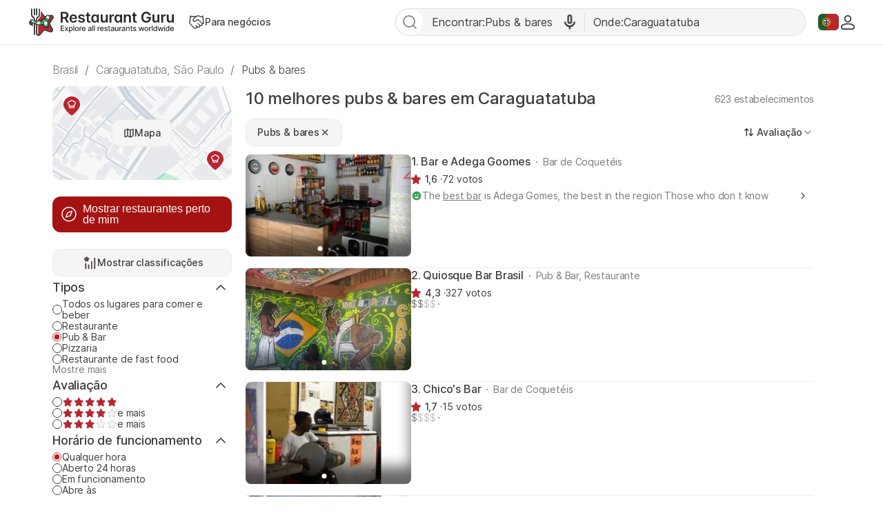

--- FILE ---
content_type: text/html; charset=UTF-8
request_url: https://restaurantguru.com.br/pub-and-bar-Caraguatatuba-t2
body_size: 32730
content:
<!DOCTYPE html>
<html lang="pt">
<head>
    <meta charset="UTF-8">
    <meta name="theme-color" content="#ffffff">
    <meta name="viewport" content="width=device-width, initial-scale=1, maximum-scale=2.0, user-scalable=1.0, viewport-fit=cover">
    <meta name="apple-mobile-web-app-capable" content="yes">
    <meta name="mobile-web-app-capable" content="yes">
    <meta name="apple-itunes-app" content="app-id=1397034103">
    <script>
        RGPage = window.RGPage || {};
        RGPage.start_ms = new Date().getTime();
        RGPage.assets_version = 'rg_assets_1.0';
        RGPage.hl = 'pt_PT';
        RGPage.hide_empty_ads = false;
        RGPage.site_search_host_full = 'https://search.restaurantguru.com';
        RGPage.site_main_host_full = 'https://restaurantguru.com.br';
        RGPage.site_static_url = 'https://1014042311.rsc.cdn77.org';
        RGPage.use_push_history = true;
        RGPage.is_search_domain = false;
        RGPage.search_place_id = "ci93077";
        RGPage.page_type = "city";
                RGPage.is_sight_page = false;
        RGPage.r_user = false;
                        RGPage.current_locations_page_types = ["index","nearby","restaurant","restaurant_menu","restaurant_reviews","geo_point"];
        RGPage.geo_memcache = false;
                RGPage.city_bounds = {"ne":{"latitude":-23.5526242,"longitude":-45.2587936},"sw":{"latitude":-23.7246957,"longitude":-45.4686831}};
                                                        RGPage.session_start = false;
        RGPage.in_miles = false;
        RGPage.react_map_split_test = 0;
    </script>
                    <script async src="https://pagead2.googlesyndication.com/pagead/js/adsbygoogle.js?client=ca-pub-4821006852914359" crossorigin="anonymous"></script>
                <link rel="manifest" href="/manifest.json">

        <title>10 melhores pubs &amp; bares em Caraguatatuba, janeiro 2026 - Restaurant Guru</title>
                <meta name="description" content="Explore informações completas sobre pubs & bares em Caraguatatuba e proximidades. Ver avaliações, endereços e horários de funcionamento dos melhores restaurantes." />
                                    <meta name="robots" content="all"/>
                <link rel="canonical" href="https://restaurantguru.com.br/pub-and-bar-Caraguatatuba-t2" />
                    <link rel="next" href="https://restaurantguru.com.br/pub-and-bar-Caraguatatuba-t2/2">
                <meta name="twitter:card" content="summary" />
        <meta property="fb:app_id" content="2033474010272363"/>
<meta property="og:title" content="10 melhores pubs & bares em Caraguatatuba, janeiro 2026 - Restaurant Guru" />
    <meta property="og:description" content="Explore informações completas sobre pubs & bares em Caraguatatuba e proximidades. Ver avaliações, endereços e horários de funcionamento dos melhores restaurantes." />
    <meta property="og:type" content="website" />
    <meta property="og:url" content="https://restaurantguru.com.br/pub-and-bar-Caraguatatuba-t2" />
    <meta property="og:image" content="https://1014042311.rsc.cdn77.org/static/cuisines/pub-and-bar.jpg" />
<meta property="og:site_name" content="Restaurant Guru"/>


        <link rel="preconnect" href="https://www.google-analytics.com/">
    <link rel="dns-prefetch" href="https://www.google-analytics.com/">
    <link rel="preconnect" href="//1014042311.rsc.cdn77.org/">
    <link rel="dns-prefetch" href="//1014042311.rsc.cdn77.org/">
    <link rel="preconnect" href="//1033609670.rsc.cdn77.org/">
    <link rel="dns-prefetch" href="//1033609670.rsc.cdn77.org/">
    <link rel="preconnect" href="//fonts.gstatic.com">
    <link rel="dns-prefetch" href="//fonts.gstatic.com">
    
    <link rel="shortcut icon" href="https://1014042311.rsc.cdn77.org/img/icons/favicon.ico" type="image/ico">
    <link rel="apple-touch-icon" href="https://1014042311.rsc.cdn77.org/apple-touch-icon.png">
    <link rel="apple-touch-icon" sizes="76x76" href="https://1014042311.rsc.cdn77.org/img/icons/76x76.png">
    <link rel="apple-touch-icon" sizes="120x120" href="https://1014042311.rsc.cdn77.org/img/icons/120x120.png">
    <link rel="apple-touch-icon" sizes="152x152" href="https://1014042311.rsc.cdn77.org/img/icons/120x120.png">
        <style>@font-face{font-family:Inter;src:local("Inter Light"),local("Inter-Light"),url(https://1014042311.rsc.cdn77.org/fonts/inter/Inter-Light.woff2)format("woff2"),url(https://1014042311.rsc.cdn77.org/fonts/inter/Inter-Light.ttf)format("truetype");font-weight:300;font-style:normal}@font-face{font-family:Inter;src:local("Inter Regular"),local("Inter-Regular"),url(https://1014042311.rsc.cdn77.org/fonts/inter/Inter-Regular.eot?#iefix)format("embedded-opentype"),url(https://1014042311.rsc.cdn77.org/fonts/inter/Inter-Regular.woff2)format("woff2"),url(https://1014042311.rsc.cdn77.org/fonts/inter/Inter-Regular.woff)format("woff"),url(https://1014042311.rsc.cdn77.org/fonts/inter/Inter-Regular.ttf)format("truetype");font-weight:400;font-style:normal}@font-face{font-family:Inter;src:local("/fonts/inter/Inter Medium"),local("Inter-Medium"),url(https://1014042311.rsc.cdn77.org/fonts/inter/Inter-Medium.eot?#iefix)format("embedded-opentype"),url(https://1014042311.rsc.cdn77.org/fonts/inter/Inter-Medium.woff2)format("woff2"),url(https://1014042311.rsc.cdn77.org/fonts/inter/Inter-Medium.woff)format("woff"),url(https://1014042311.rsc.cdn77.org/fonts/inter/Inter-Medium.ttf)format("truetype");font-weight:500;font-style:normal}@font-face{font-family:Inter;src:local("Inter Semi Bold"),local("Inter-SemiBold"),url(https://1014042311.rsc.cdn77.org/fonts/inter/Inter-SemiBold.eot?#iefix)format("embedded-opentype"),url(https://1014042311.rsc.cdn77.org/fonts/inter/Inter-SemiBold.woff2)format("woff2"),url(https://1014042311.rsc.cdn77.org/fonts/inter/Inter-SemiBold.woff)format("woff"),url(https://1014042311.rsc.cdn77.org/fonts/inter/Inter-SemiBold.ttf)format("truetype");font-weight:600;font-style:normal}@font-face{font-family:Inter;src:local("Inter Bold"),local("Inter-Bold"),url(https://1014042311.rsc.cdn77.org/fonts/inter/Inter-Bold.eot?#iefix)format("embedded-opentype"),url(https://1014042311.rsc.cdn77.org/fonts/inter/Inter-Bold.woff2)format("woff2"),url(https://1014042311.rsc.cdn77.org/fonts/inter/Inter-Bold.woff)format("woff"),url(https://1014042311.rsc.cdn77.org/fonts/inter/Inter-Bold.ttf)format("truetype");font-weight:700;font-style:normal}@font-face{font-family:Neucha;src:url(./fonts/Neucha.woff)}.left_column{position:sticky;top:63px;height:100vh;width:280px;overflow:hidden}.left_column__top{display:flex;flex-direction:column}.lists__map,.lists__map-btn{display:flex;align-items:center;justify-content:center}.lists__map{width:260px;height:136px;margin-bottom:24px;background:url(https://1014042311.rsc.cdn77.org/img/icons_v2/map-with-pins.png);border-radius:12px;position:relative}.lists__map-btn{position:static;column-gap:8px}.lists__map-btn::before{content:"";flex-shrink:0;width:16px;height:16px;background-size:contain}.lists__map-btn::after{content:"";position:absolute;left:0;right:0;top:0;bottom:0}@media all and (max-width:740px){.dish_block{width:31.6%;border-radius:10px}}.stars{display:flex;column-gap:4px}.stars__empty{width:100px;height:20px}.stars__fill{height:100%}.stars__text{color:#3d3d3d}.stars--small .stars__empty{width:80px;height:16px;background-size:contain}.stars--small .stars__fill{background-size:80px auto}.rest-card__type{display:inline}.rest-card__type::before{content:"";display:inline-flex;width:2px;height:2px;margin-right:8px;vertical-align:middle;background-color:#7a7a7a;border-radius:50%;position:relative;bottom:1px}.filters__rests-counter .rests-counter--default{display:inline;font-size:14px;font-weight:400}.filters__sorting.desktop{flex-shrink:0;align-self:flex-start;margin-left:auto;order:1}.filters .custom-checkbox,.filters .custom-radio{flex-shrink:0;display:inline-block;width:14px;height:14px;background-size:contain}.filters .origin-radio:checked+.custom-radio{background-size:contain}.filters-form,.filters-panel{display:flex;flex-direction:column;row-gap:24px}.filters-panel{position:relative;flex-shrink:0;width:280px;padding-bottom:24px;overflow-x:hidden;z-index:10005}.filters-panel .filters-section__top{display:flex;justify-content:space-between;align-items:center;column-gap:4px}.filters-panel .filters-section__link{color:#7a7a7a;font-size:14px;padding:0;align-self:flex-start}.filters-panel .filters-section__toggle{width:32px;height:32px;transform:rotate(180deg)}.filters-panel .filters-section__item{display:flex;align-items:center;column-gap:8px;color:#3d3d3d;font-size:14px;font-weight:400;line-height:115%;letter-spacing:-.168px}.filters-panel .filters-section .btn--show-ratings{display:flex;justify-content:center;align-items:center;width:100%}.filters-panel .filters-section .btn--show-ratings::before{content:"";flex-shrink:0;width:24px;height:24px;background-size:contain}.filters .btns .filters-section__content{row-gap:12px}@media (max-width:1199px){.user_dropdown{position:fixed;width:100vw;height:100vh}.user_dropdown .logout,.user_dropdown .menu_actions li a{padding-left:30px}.user_dropdown .logout:before,.user_dropdown .menu_actions li a:before{left:0}.header__menu{display:none}.header__menu.shown{display:flex;padding:4px;flex-direction:column;align-items:flex-start;position:absolute;top:62px;right:16px;background-color:#fff;border:1px solid #ebebeb;border-radius:12px;z-index:5002}.header__menu.shown .btn,.header__menu.shown .header__for-business{display:inline-flex;justify-content:start;align-items:center;padding:8px 16px 8px 12px;width:100%;font-weight:500;color:#7a7a7a;border-radius:8px}.header__menu.shown .btn .user_name:hover,.header__menu.shown .btn:hover,.header__menu.shown .header__for-business .user_name:hover,.header__menu.shown .header__for-business:hover{color:#3d3d3d;background-color:#f5f5f5}.header__menu.shown .header__for-business.btn{column-gap:7px}.header__menu.shown .user_block{width:100%}.header__mobile-menu-btn{display:inline-flex;order:1}.header .search_btn_m{display:flex;justify-content:center}.list{max-height:none}.footer__body{display:flex;flex-direction:column;row-gap:24px;flex:1 0 0}.footer__app-store{display:none}.footer__app-store--mobile{display:flex;flex-direction:column;align-items:flex-end;row-gap:8px;flex:1 0 0}.footer__info{flex-direction:column;row-gap:24px;align-items:flex-start}.guide{margin:0 40px}.guide__img{width:220px}.rest-card__image.restaurant_pic{width:148px;height:148px}.rest-card__type{display:none}.article__container{margin-right:40px}.article__image{width:148px;height:148px}.meals__container,.world-leader__container{margin-right:40px}.meals__container .meal__image{width:148px;height:96px}.agencies-ratings__container{margin-right:-40px;padding-right:40px}.filters__sorting .filters_dropdown--top .dropdown{right:auto;left:0}.search_tpl .breadcrumbs{margin:24px 0 12px 40px;overflow-x:auto}.no-result__container,.search_tpl .breadcrumbs li:last-child{margin-right:40px}}@media (max-width:740px){.guide,.header .content{margin:0 16px}.card--article.card .card__article-descr{display:none}.guide{padding:24px 16px}.guide__content{flex-direction:column}.guide__img{width:100%;height:184px}.guide__text h2{font-size:20px;line-height:140%}.guide__text h2:first-child{margin-top:16px}.features_item.swiper-slide:last-child{margin-right:16px}.features_wrapper__arrow{display:none!important}.features_swiper.leftFade::before,.features_wrapper__hidden::after,.meals__container .tags__swiper .leftFadeTag::before,.meals__container .tags__swiper .rightFadeTag::after{content:none}.article__container,.meals__container .meal__wrapper,.meals__container .tags__wrapper{margin-inline:16px}.meals__container{margin-inline:0}.meals__container .tags__container .swiper-wrapper .swiper-slide:first-child,.world-leader__tags .swiper-wrapper .swiper-slide:first-child{margin-left:16px}.meals__container .tags__container .swiper-wrapper .swiper-slide:last-child,.search_tpl .breadcrumbs li:last-child,.world-leader__tags .swiper-wrapper .swiper-slide:last-child{margin-right:16px}.world-leader__container{margin-right:0}.world-leader__wrapper{margin:0 16px}.world-leader__info ul.hidden li:first-child{text-overflow:ellipsis;overflow:hidden}.world-leader__info ul.hidden li:first-child::before{top:-3px}.world-leader__info ul.hidden :not(li:first-child){display:none}.agencies-ratings__container{margin-inline:-16px;padding-inline:16px}.filters_sort__wrapper{margin-bottom:24px}.filters__top{justify-content:space-between}.filters .desktop,.filters_dropdown--top::before{display:none}.filters__top-wrapper{max-height:40px;overflow:hidden;display:block}.filters__top{margin-bottom:0}.filters-panel,.filters-panel__submit-container{position:fixed;bottom:0;left:0;right:0;background-color:#fff}.filters-panel{z-index:5002;top:0;width:100vw;padding:0 16px 90px}.filters-panel .location_list{display:flex;flex-direction:column}.filters-panel .hero{margin-top:74px}.filters-panel .hero .filters-section__content{row-gap:0}.filters-panel .filters-section .hero__item.city,.filters-panel .hero__location{display:flex;align-items:center;justify-content:flex-start}.filters-panel .hero__location::before{content:"";flex-shrink:0;width:24px;height:24px;background-size:contain}.filters-panel .filters-section{width:100%}.filters-panel .filters-section .hero__item{column-gap:8px;color:#3d3d3d;font-size:14px;font-weight:400;line-height:115%;letter-spacing:-.168px}.filters-panel .filters-section .hero__item.city::before,.filters-panel .modal__title::before{content:"";flex-shrink:0;width:16px;height:16px;background-size:contain}.filters-panel .filters-section__content{row-gap:12px}.filters-panel .modal{display:flex;flex-direction:column;row-gap:24px}.filters-panel .modal__top{z-index:53;position:fixed;top:0;left:16px;right:16px;display:flex;align-items:center;justify-content:space-between;padding-top:16px;padding-bottom:16px;background-color:#fff}.filters-panel .modal__title{display:flex;justify-content:center;align-items:center;color:#3d3d3d;font-size:24px;font-weight:500;line-height:135%;letter-spacing:-.288px}.filters-panel .modal__title::before{width:32px;height:32px;transform:rotate(180deg)}.filters-panel .modal__clear-filters{color:#7a7a7a;font-size:16px;font-weight:400;line-height:100%;letter-spacing:-.192px;padding:8px 0;height:auto;border:0;background-color:transparent}.filters-panel__submit-container{z-index:54;display:flex;width:100%;padding:8px 16px 24px}.filters-panel__submit{display:flex}.city_page .swiper-button-next,.city_page .swiper-button-prev,.filters .location_modal__apply-container,.filters-panel .hero__item.near,.modal__top.location_modal__header{display:none}.search_tpl .breadcrumbs{margin:8px 0 8px 16px;padding:0}.search_tpl .breadcrumbs ul{width:auto}.no-result__container{margin:0 16px 24px}.search_tpl .header .logo_guru{padding:0}}@media (max-width:639px){.header .logo_guru img{width:100%;height:100%}.footer__top{flex-direction:column;row-gap:24px}.footer__app-store--mobile{align-items:flex-start}.footer__bottom{flex-direction:column;row-gap:24px}.footer__bottom,.footer__info{align-items:stretch}.filters-panel{padding:0 16px 86px}.filters .modal__top,.filters-panel__submit{left:16px;right:16px}.lists-page__content+.pierre-assist__btn{left:auto;right:16px}.search_tpl .breadcrumbs{width:auto}}@media (max-width:539px){.user_button img{width:20px;height:20px}.wrapper_languages .active_lang{width:22px;height:32px}.wrapper_languages .active_lang.flag-icon::before{width:20px;height:16px}.header .content,.header__container-menu{gap:8px}.header .logo_guru{width:128px;height:20px;padding:0;flex-shrink:0}.header__for-business,.header__for-business:hover,.header__login{display:flex;justify-content:center;align-items:center}.header__for-business::before,.header__for-business:hover::before{content:"";flex-shrink:0;width:18px;height:18px;background-size:contain}.header .search_btn_m::before,.header__login::before,.header__login:hover::before{content:"";flex-shrink:0;width:16px;height:16px;background-size:contain}.header__login:hover{color:#d6333e}.header .search_btn_m,.header__login:hover{display:flex;justify-content:center;align-items:center}.header .search_btn_m::before{width:20px;height:20px}.guide__img{height:118px}.features_item.swiper-slide:first-child{margin-left:16px}.article__image,.meals__container .meal__image,.rest-card__image.restaurant_pic{width:112px;height:112px}[lang=fr] .rest-card .new_label:not(.rest-card__promo){top:auto;left:0;bottom:0;width:100%;text-align:center;border-radius:0}.rest-card__container,.rest-card__info{display:block}.rest-card__body{display:inline}.rest-card__body .num_wrap{margin-top:8px}.rest-card__body .rest-card__location{margin-bottom:8px}.rest-card__image.restaurant_pic{float:left;margin-right:12px;margin-bottom:8px}.rest-card__snippet-wrapp{clear:left}.filters__top-header{width:100%}.filters__top-logo{width:28px;height:28px}.filters__top-container{display:contents}.filters__rests-counter .rests-counter--default,.rests-counter--default{display:none}}@media (max-width:1199px){.user_dropdown{position:fixed;width:100vw;height:100vh}.user_dropdown .logout,.user_dropdown .menu_actions li a{padding-left:30px}.user_dropdown .logout:before,.user_dropdown .menu_actions li a:before{left:0}.header__menu{display:none}.header__menu.shown{display:flex;padding:4px;flex-direction:column;align-items:flex-start;position:absolute;top:62px;right:16px;background-color:#fff;border:1px solid #ebebeb;border-radius:12px;z-index:5002}.header__menu.shown .btn,.header__menu.shown .header__for-business{display:inline-flex;justify-content:start;align-items:center;padding:8px 16px 8px 12px;width:100%;font-weight:500;color:#7a7a7a;border-radius:8px}.header__menu.shown .btn .user_name:hover,.header__menu.shown .btn:hover,.header__menu.shown .header__for-business .user_name:hover,.header__menu.shown .header__for-business:hover{color:#3d3d3d;background-color:#f5f5f5}.header__menu.shown .header__for-business.btn{column-gap:7px}.header__menu.shown .user_block{width:100%}.header__mobile-menu-btn{display:inline-flex;order:1}.header .search_btn_m{display:flex;justify-content:center}.list{max-height:none}.footer__body{display:flex;flex-direction:column;row-gap:24px;flex:1 0 0}.footer__app-store{display:none}.footer__app-store--mobile{display:flex;flex-direction:column;align-items:flex-end;row-gap:8px;flex:1 0 0}.footer__info{flex-direction:column;row-gap:24px;align-items:flex-start}}@media (max-width:740px){.header .content{margin:0 16px}}@media (max-width:639px){.header .logo_guru img{width:100%;height:100%}.footer__top{flex-direction:column;row-gap:24px}.footer__app-store--mobile{align-items:flex-start}.footer__bottom{flex-direction:column;row-gap:24px}.footer__bottom,.footer__info{align-items:stretch}}@media (max-width:539px){.user_button img{width:20px;height:20px}.wrapper_languages .active_lang{width:22px;height:32px}.wrapper_languages .active_lang.flag-icon::before{width:20px;height:16px}.header .content,.header__container-menu{gap:8px}.header .logo_guru{width:128px;height:20px;padding:0;flex-shrink:0}.header__for-business,.header__for-business:hover,.header__login{display:flex;justify-content:center;align-items:center}.header__for-business::before,.header__for-business:hover::before{content:"";flex-shrink:0;width:18px;height:18px;background-size:contain}.header .search_btn_m::before,.header__login::before,.header__login:hover::before{content:"";flex-shrink:0;width:16px;height:16px;background-size:contain}.header__login:hover{color:#d6333e}.header .search_btn_m,.header__login:hover{display:flex;justify-content:center;align-items:center}.header .search_btn_m::before{width:20px;height:20px}}.food_block_ver2 .wrapper_tags,.mustEat h2,.mustEat ul li{position:relative}.country_page_india .footer{position:static;overflow:hidden;height:auto;padding-top:20px;padding-bottom:20px;background-color:#333}.country_page_india .footer .content{padding-top:0}.country_page_india .footer .copy,.country_page_india .footer a.for_about,.country_page_india .footer a.for_contact{color:#999}.ajax_loader{padding:20px 0;margin-bottom:25px}.sets_page .blocks_list.best-in-city .dish_item .title{padding-left:12px}.mustEat{font-family:"Balsamiq Sans",cursive;background-color:#fff;border-radius:15px;box-shadow:0 0 8px 0#86878940;padding:10px 23px 40px;margin-bottom:14px}.mustEat .mustEat_header{border-bottom:1px dashed #b71c1c;margin-bottom:40px}.mustEat h2::after{content:"";position:absolute;background-color:#999}.mustEat h2{letter-spacing:-.5px;display:inline-block;color:#fff;font-size:35px;padding:4px 40px 2px 25px;margin-bottom:-3px;margin-left:-4px;background:url(https://1014042311.rsc.cdn77.org/img/must_eat_in_city/red_main_title_bg.svg)no-repeat;background-size:100% 100%;font-weight:400}.mustEat .mustEat_content,.mustEat .mustEat_item.large{-ms-flex-pack:justify;justify-content:space-between}.mustEat .mustEat_content,.mustEat .mustEat_item,.mustEat .mustEat_item.large{display:-ms-flexbox;display:flex}.mustEat .mustEat_item{position:relative;padding:20px 0 28px 20px;box-sizing:border-box;width:48%;-ms-flex-align:center;align-items:center}.mustEat .mustEat_item.large{width:100%}.mustEat .mustEat_item.large .mustEat_imgContainer{position:relative;height:125%}.mustEat .red{background:url(https://1014042311.rsc.cdn77.org/img/must_eat_in_city/red-bg.png)no-repeat;background-size:100% 100%}.mustEat .green{background:url(https://1014042311.rsc.cdn77.org/img/must_eat_in_city/green-bg.png)no-repeat;background-size:100% 100%}.mustEat .green.large{background:url(https://1014042311.rsc.cdn77.org/img/must_eat_in_city/green_large_bg2.png)no-repeat;background-size:100% 100%}.mustEat .red.large{background:url(https://1014042311.rsc.cdn77.org/img/must_eat_in_city/red_large_bg.png)no-repeat;background-size:100% 100%}.mustEat .mustEat_item span{letter-spacing:-.5px;position:absolute;bottom:100%;left:16px;font-size:27px;line-height:25px;color:#fff;padding:8px 10px 6px;z-index:10;margin-right:123px;-ms-transform:translateY(50%);transform:translateY(50%)}.mustEat .mustEat_item.red span{background:url(https://1014042311.rsc.cdn77.org/img/must_eat_in_city/red_title_bg.svg)no-repeat;background-size:100% 100%}.mustEat .mustEat_item.green span{background:url(https://1014042311.rsc.cdn77.org/img/must_eat_in_city/green_title_bg.svg)no-repeat;background-size:100% 100%}.mustEat ul{font-family:Neucha,cursive;margin-top:22px;list-style:none;padding-right:110px}.mustEat ul a{color:#000;font-size:24px;text-decoration:underline;display:inline-block}.mustEat ul li{padding-left:28px;margin-bottom:10px}.mustEat ul li::before{content:"";position:absolute;left:0;background-size:contain;top:4px;width:20px;height:20px}.mustEat .red li::before{background:url(https://1014042311.rsc.cdn77.org/img/must_eat_in_city/red_checkbox.png)no-repeat;background-size:cover}.mustEat .green li::before{background:url(https://1014042311.rsc.cdn77.org/img/must_eat_in_city/green_checkbox.png)no-repeat;background-size:cover}.mustEat ul a:hover{-ms-transform:translateY(-2px);transform:translateY(-2px)}.mustEat .red a:hover{text-decoration-color:#b71c1c}.mustEat .green a:hover{text-decoration-color:#0aa100}.mustEat .mustEat_imgItem{height:100px;width:90px;background-color:#fff;padding:5px 5px 15px;box-shadow:0 1px 10px 0 rgba(0,0,0,.2);box-sizing:border-box;position:absolute}.mustEat .mustEat_imgItem img{width:80px;height:80px;-o-object-fit:cover;object-fit:cover}.mustEat .mustEat_item.red .mustEat_imgItem:nth-child(1){right:10px;top:-10px;-ms-transform:rotate(7deg);transform:rotate(7deg)}.mustEat .mustEat_item.red .mustEat_imgItem:nth-child(2){right:-9px;top:55%;-ms-transform:translateY(-50%) rotate(-12deg);transform:translateY(-50%) rotate(-12deg)}.mustEat .mustEat_item.red .mustEat_imgItem:nth-child(3){bottom:-20px;right:8px;-ms-transform:rotate(2deg);transform:rotate(2deg)}.mustEat .mustEat_item.green .mustEat_imgItem:nth-child(1){right:11px;top:8px;-ms-transform:rotate(-6deg);transform:rotate(-6deg);z-index:2}.mustEat .mustEat_item.green .mustEat_imgItem:nth-child(2){right:15px;top:54%;-ms-transform:translateY(-50%);transform:translateY(-50%);z-index:1}.mustEat .mustEat_item.green .mustEat_imgItem:nth-child(3){right:0;bottom:-20px;-ms-transform:rotate(-8deg);transform:rotate(-8deg)}.large .mustEat_imgContainer:nth-child(3) .mustEat_imgItem:nth-child(1){-ms-transform:rotate(8deg);transform:rotate(8deg)}.large .mustEat_imgContainer:nth-child(3) .mustEat_imgItem:nth-child(2){-ms-transform:translateY(-50%) rotate(-12deg);transform:translateY(-50%) rotate(-12deg);right:9px}.large .mustEat_imgContainer:nth-child(3) .mustEat_imgItem:nth-child(3){-ms-transform:rotate(3deg);transform:rotate(3deg)}.restaurant_pic.listing_collage.c2{align-items:unset}.blocks_list .fade-mask::before,.restaurant_pic.listing_collage.fade-mask::before{content:"";position:absolute;left:0;right:0;bottom:0;top:0;z-index:3;box-shadow:inset 0-25px 20px 0 rgba(0,0,0,.6)}.collages_pagination__bullet.active{background-color:#fff;width:7px;height:7px}@media all and (max-width:1230px){.footer .content{margin:0 15px}.footer .content.promo_links{width:100%}}@media screen and (max-width:1030px){.restaurant_row .restaurant_pic.listing_collage img{min-height:unset}}@media all and (max-width:1030px){.breadcrumbs{margin-bottom:6px}.city_page .breadcrumbs{margin-bottom:20px}.content.mustEat_wrapper{width:auto}}@media all and (max-width:980px){.mustEat .mustEat_item span{margin-right:16px}.mustEat .mustEat_item.large{-ms-flex-pack:distribute;justify-content:space-around}.mustEat ul{padding-right:20px;margin-top:15px}.mustEat .mustEat_item{padding-bottom:90px}.mustEat .large{padding-bottom:100px}.mustEat .mustEat_item .mustEat_imgItem{bottom:-20px}.mustEat .large .mustEat_imgItem{height:120px;width:110px}.mustEat .large .mustEat_imgItem img{width:100px;height:100px}.mustEat .mustEat_item.red .mustEat_imgItem:nth-child(1){right:auto;left:0;top:auto}.mustEat .mustEat_item.red .mustEat_imgItem:nth-child(2){right:50%;top:auto;-ms-transform:translateX(50%) rotate(-12deg);transform:translateX(50%) rotate(-12deg)}.mustEat .mustEat_item.red .mustEat_imgItem:nth-child(3){right:-5px}.mustEat .mustEat_item.green .mustEat_imgItem:nth-child(1){right:auto;top:auto;-ms-transform:rotate(-6deg);transform:rotate(-6deg);left:0}.mustEat .mustEat_item.green .mustEat_imgItem:nth-child(2){right:50%;top:auto;-ms-transform:translateX(50%);transform:translateX(50%)}.mustEat .mustEat_item.green .mustEat_imgItem:nth-child(3){right:-4px;top:auto}.mustEat .mustEat_item .mustEat_imgContainer .mustEat_imgItem:active{-ms-transform:scale(1.2);transform:scale(1.2);box-shadow:0 1px 10px 0 rgba(0,0,0,.4);z-index:20}.mustEat .mustEat_item .mustEat_imgContainer .mustEat_imgItem:nth-child(2):active{-ms-transform:scale(1.2) translateX(50%);transform:scale(1.2) translateX(50%);box-shadow:0 1px 10px 0 rgba(0,0,0,.4);z-index:20}.mustEat .mustEat_item.large .mustEat_imgContainer{position:absolute;bottom:0;width:44%;height:0}.mustEat .mustEat_item.large .mustEat_imgContainer:nth-child(3){left:80px}.mustEat .mustEat_item.large .mustEat_imgContainer:nth-child(5){right:0}.mustEat .mustEat_item.large .mustEat_imgContainer .mustEat_imgItem{bottom:-25px}.mustEat .mustEat_item.large .mustEat_imgContainer:nth-child(3) .mustEat_imgItem:nth-child(2),.mustEat .mustEat_item.large .mustEat_imgContainer:nth-child(5) .mustEat_imgItem:nth-child(2n+1){bottom:-42px}}@media all and (max-width:740px){.city_page .breadcrumbs{margin-bottom:9px}.blocks_list{margin-left:0;margin-right:0}.wrapper_dishes .blocks_list{margin:0-1%}.wrapper_agencies .blocks_list{margin:0-1% 4px}.mustEat .mustEat_header{border:0}.mustEat{border-radius:10px}.mustEat h2{font-size:26px}.mustEat .mustEat_item span{font-size:22px}.mustEat ul{margin-top:17px}.mustEat ul li{padding-left:25px}.mustEat ul li::before{height:16px;width:16px;top:3px}.mustEat ul a{font-size:18px}.mustEat .mustEat_item{padding-bottom:50px}.mustEat .mustEat_item.large .mustEat_imgContainer{width:45%}.mustEat .large .mustEat_imgItem{height:80px;width:70px}.mustEat .large .mustEat_imgItem img{width:60px;height:60px}.mustEat .mustEat_item.large .mustEat_imgContainer:nth-child(3){left:30px}}@media all and (max-width:620px){.mustEat .mustEat_content{-ms-flex-direction:column;flex-direction:column}.mustEat .mustEat_item{width:100%}.mustEat .mustEat_item:first-child:not(:last-child){margin-bottom:35px}}@media (max-width:600px){.sets_page .blocks_list.best-in-city .dish_item .title{padding-left:10px}}@media all and (max-width:531px){.category__header{margin-right:20px}}@media all and (max-width:530px){.mustEat h2{margin-left:-9px;padding:4px 40px 2px 16px}.mustEat{padding:10px 10px 40px}.mustEat .mustEat_item{padding-left:7px}.mustEat .green.large{background:url(https://1014042311.rsc.cdn77.org/img/must_eat_in_city/green_large_mobile_bg.png)no-repeat;background-size:100% 100%}.mustEat .red.large{background:url(https://1014042311.rsc.cdn77.org/img/must_eat_in_city/red_large_mobile_bg.png)no-repeat;background-size:100% 100%}.mustEat ul{padding-right:7px}.mustEat .mustEat_item span{left:7px}.mustEat .mustEat_item.large .mustEat_imgContainer:nth-child(3){left:0}.mustEat .mustEat_item.large .mustEat_imgContainer{width:49%}}@media all and (max-width:520px){.country_page_india .footer .promo_links a.for_contact{display:table;position:relative;top:auto;right:auto}}@media all and (max-width:400px){.mustEat .mustEat_item.large{padding-top:40px;-ms-flex-direction:column;flex-direction:column;-ms-flex-align:start;align-items:flex-start}.mustEat .mustEat_item.large ul{margin-top:0}.mustEat .mustEat_item{padding-bottom:70px}.mustEat .mustEat_item span{font-size:21px}.mustEat .mustEat_imgItem:last-child{display:none}.mustEat .mustEat_item .mustEat_imgContainer .mustEat_imgItem:nth-child(2){-ms-transform:none;transform:none;right:0}.mustEat .mustEat_item .mustEat_imgContainer .mustEat_imgItem:nth-child(2):active{-ms-transform:scale(1.2);transform:scale(1.2);box-shadow:0 1px 10px 0 rgba(0,0,0,.4);z-index:20}.mustEat .large .mustEat_imgItem{height:90px;width:80px}.mustEat .large .mustEat_imgItem img{width:70px;height:70px}}@media (min-width:371px) and (max-width:620px){.mustEat ul{column-count:2}.mustEat .mustEat_item.large ul{column-count:1}}@media (min-width:401px) and (max-width:600px){.mustEat .mustEat_item.large ul{width:50%}}@media all and (min-width:414px) and (max-width:531px){.city_page .breadcrumbs{margin-bottom:6px}.blocks_list{margin-bottom:0}.wrapper_agencies .blocks_list{margin:0}}@media all and (min-width:981px){.mustEat ul{width:41%}.mustEat .mustEat_item .mustEat_imgContainer .mustEat_imgItem:hover{-ms-transform:scale(1.15);transform:scale(1.15);z-index:20;box-shadow:0 1px 20px 0 rgba(0,0,0,.3)}.mustEat .mustEat_item .mustEat_imgContainer .mustEat_imgItem:nth-child(2):hover{-ms-transform:scale(1.15) translateY(-50%);transform:scale(1.15) translateY(-50%);box-shadow:0 1px 20px 0 rgba(0,0,0,.3);z-index:20}.mustEat .mustEat_item .mustEat_imgContainer .mustEat_imgItem:active{-ms-transform:scale(.95);transform:scale(.95);box-shadow:0 1px 10px 0 rgba(0,0,0,.4)}.mustEat .mustEat_item .mustEat_imgContainer .mustEat_imgItem:nth-child(2):active{-ms-transform:scale(.95) translateY(-50%);transform:scale(.95) translateY(-50%);box-shadow:0 1px 10px 0 rgba(0,0,0,.4)}.mustEat .large .mustEat_imgContainer.one .mustEat_imgItem{-ms-transform:translateY(-50%) rotate(-12deg);transform:translateY(-50%) rotate(-12deg);top:50%;padding:10px 10px 30px;width:130px;height:150px}.mustEat .large .mustEat_imgContainer.one .mustEat_imgItem:hover{-ms-transform:translateY(-50%) scale(1.15);transform:translateY(-50%) scale(1.15)}.mustEat .large .mustEat_imgContainer.one img{width:110px;height:110px}.mustEat .large .mustEat_imgContainer{max-height:415px}.mustEat .large .mustEat_imgContainer:nth-child(3){top:30px;height:120%}}@media all and (min-width:1201px){.mustEat ul{width:36%}}@media all and (min-width:1231px){.up_btn{margin-left:1263px}}.popup .distance{padding-left:12px;position:relative}.popup .distance::before{content:"";width:10px;height:10px;position:absolute;left:0;top:3px}.rest_block .distance{font:400 13px Roboto,"Helvetica Neue",Helvetica,Arial,sans-serif;display:-ms-flexbox;display:flex;-ms-flex-wrap:wrap;flex-wrap:wrap;font-size:14px}.rest_block .distance>div{min-height:auto;margin-bottom:10px;position:relative;padding-left:28px;display:-ms-flexbox;display:flex;-ms-flex-align:center;align-items:center}.rest_block .distance>div:not(:last-child){margin-bottom:10px}.rest_block .distance .work_time{-ms-flex-negative:0;flex-shrink:0;-ms-flex:auto;flex:auto;flex-wrap:wrap;width:100%;box-sizing:border-box;font-size:14px;white-space:break-spaces}.rest_block>div>div.distance::before{display:none}.rest_block .distance .range{margin-right:15px}.rest_block .distance .range span{font-size:14px}.rest_block .img_container .swiper-wrapper,.rest_block>div>div.distance{padding:0}.distance_table{display:flex;flex-wrap:wrap;margin:0 16px 15px;border:1px solid #c2c2c2;border-bottom:none}.distance_table__item{width:20%;text-align:center;font-size:13px;height:34px;display:flex;align-items:center;justify-content:center;font-family:Roboto,sans-serif;border-bottom:1px solid #c2c2c2;border-right:1px solid #c2c2c2;box-sizing:border-box}.distance_table__item:nth-child(5n){border-right:none}.disable_suggest.m_filter_search,.disable_suggest.search_btn,.wrapper_search input[type=submit].disable_suggest{opacity:.5}.disable_suggest.fake_select::after,.disable_suggest.search_text::after{content:"";position:absolute;left:0;top:0;background-color:rgba(255,255,255,.65);z-index:2;width:100%;height:100%;border-radius:0}@media all and (max-width:740px){.rest_block .distance{-ms-flex-direction:column;flex-direction:column}}@media all and (max-width:650px){.rest_block .distance .direction{float:right;padding-left:5px}.rest_block .distance{-ms-flex-wrap:nowrap;flex-wrap:nowrap}.rest_block .distance .work_time{width:auto;-ms-flex-order:-1;order:-1;margin:0 15px 5px 0}.rest_block .distance .range{margin-bottom:5px}.rest_block>div>div.distance{margin-bottom:0;display:block}}.swiper-outer{position:relative;padding:0 85px}.swiper-container{margin-left:auto;margin-right:auto;position:relative;overflow:hidden;z-index:1}.swiper-container-vertical>.swiper-wrapper{-ms-flex-direction:column;flex-direction:column}.swiper-slide,.swiper-wrapper{width:100%;height:100%;position:relative}.swiper-wrapper{z-index:1;display:-ms-flexbox;display:flex;box-sizing:content-box;-o-transform:translate(0,0);-ms-transform:translate3d(0,0,0);transform:translate3d(0,0,0)}.swiper-container-multirow>.swiper-wrapper{-ms-flex-wrap:wrap;flex-wrap:wrap}.swiper-container-free-mode>.swiper-wrapper{margin:0 auto}.swiper-wrapper .title>a{text-transform:capitalize}.swiper-slide{-ms-flex:0 0 auto;flex-shrink:0}.swiper-container-autoheight .swiper-wrapper{-ms-flex-align:start;align-items:flex-start}.swiper-button-next,.swiper-button-prev{position:absolute;top:50%;width:50px;height:50px;margin-top:-25px;z-index:10}.swiper-button-prev{right:auto}.swiper-button-next{left:auto}.swiper-container-3d .swiper-wrapper{-ms-transform-style:preserve-3d;transform-style:preserve-3d}.swiper-container-coverflow .swiper-wrapper,.swiper-container-flip .swiper-wrapper{-ms-perspective:1200px}@media all and (max-width:850px){.swiper-outer{padding:0}}@media all and (max-width:550px){.swiper-outer{margin-bottom:38px}}.breadcrumbs ul{display:inline-flex;margin:0;padding:0;list-style:none}.breadcrumbs li{display:flex;white-space:nowrap;align-items:center}.breadcrumbs li:last-child{overflow:hidden;display:block;text-overflow:ellipsis;white-space:nowrap}.breadcrumbs li:last-child>span{display:inline;line-height:24px}.breadcrumbs a{text-decoration:none}.breadcrumbs a+span{color:#7a7a7a}.block-title{column-gap:8px;line-height:32px;letter-spacing:-.288px;color:#3d3d3d}.block-title a{display:flex;justify-content:center;align-items:center}.block-title a::after{content:"";flex-shrink:0;width:32px;height:32px;background-size:contain}.block-title,.block-title *{font-size:24px;font-weight:500}.block-title a,.block-title a:visited{color:inherit;text-decoration:none}.ads_block,.dish_block{width:100%;box-sizing:border-box}.ads_block.mh250{padding-bottom:0;margin-bottom:12px}.adsbygoogle.mh100,.adsbygoogle.mh250{height:100px;width:100%}.adsense_improved .ads_block.ads_item{margin-bottom:10px;margin-top:10px}.adsense_improved .content>.ads_block{margin-bottom:32px}.wrapper_dishes .blocks_list{margin:0;overflow:visible;justify-content:flex-start}.dish_block{margin:0 0 16px;position:relative;display:block;float:left;color:#000;border-radius:15px;box-shadow:0 0 8px 0#86878940;background-color:#d3d3d3;height:136px;width:15.06%;padding:0;-ms-flex-direction:column;flex-direction:column;overflow:hidden}.wrapper_similar .dish_block{margin-bottom:0}.dish_block:hover{text-decoration:none}.dishes_page .blocks_list,.sets_page .blocks_list{display:flex;flex-wrap:wrap}.dish_block:after{border-radius:5px}.dish_block img{display:block;width:100%;-o-object-fit:cover;object-fit:cover;height:100%}.blocks_list,.dish_block,.dish_block>div{display:-ms-flexbox;display:flex}.dish_block>div{position:absolute;left:0;right:0;bottom:0;-ms-flex:auto;flex:auto;-ms-flex-direction:column;flex-direction:column;-ms-flex-item-align:center;align-self:center;-ms-flex-pack:center;justify-content:center;padding:15px 10px 10px;height:fit-content;text-align:center;color:#fff;transform:translateZ(0);background:linear-gradient(180deg,transparent 0,rgba(0,0,0,.55) 31.46%,rgba(0,0,0,.9) 68.89%)}.dishes_page .blocks_list{display:grid;grid-template-columns:repeat(12,1fr);gap:24px;margin:0}.blocks_list{flex-wrap:wrap;margin-top:10px}.wrapper_similar .blocks_list{column-gap:1.9%;row-gap:16px;margin-bottom:16px}.wrapper_similar .features .blocks_list{column-gap:2.1%}.wrapper_similar .dish_block{margin-left:0;margin-right:0}.loc_info_block,.wrap_loc_info{position:relative;vertical-align:text-top}.wrap_loc_info{font:14px/16px Inter,sans-serif;display:none}.wrap_loc_info .dropdown{display:none;position:absolute;top:25px;right:-11px;z-index:800;background-color:#fff;border:1px solid rgba(153,153,153,.5);box-shadow:0 2px 3px 0 rgba(0,0,0,.4)}.wrap_loc_info .dropdown div{color:#444;line-height:30px;padding:0 12px;display:block;white-space:nowrap}.loc_info_block{padding:8px 16px 8px 40px;color:#3d3d3d;border:1px solid #ebebeb;background-color:#ffffe8;border-radius:8px;display:inline-block}.loc_info_block:before{content:"";display:block;width:14px;height:14px;position:absolute;left:16px;top:50%;margin-top:-7px}.loc_info_block>.pseudo{display:inline-block;border-bottom:1px dotted;position:relative;color:#a51212}.meals__container.meal_desc h2{margin-bottom:12px}.meals__container.meal_desc .wrapper_tags:not(.swiper-wrapper){display:flex;flex-wrap:wrap;gap:8px}.meals__container.meal_desc .wrapper_tags a{color:#3d3d3d;background-color:#f5f5f5;border:1px solid #ebebeb;height:40px;width:fit-content;padding:8px 16px;font-family:Inter,sans-serif;font-size:14px;font-weight:500;line-height:115%;letter-spacing:-.168px;border-radius:12px;box-sizing:border-box;display:flex;align-items:center;justify-content:center}.meals__container.meal_desc .wrapper_tags a:hover{background-color:#ebebeb}.meals__container.meal_desc .tags__arrow{width:40px;height:40px}.city_page,.search_tpl{background:#fff}a{color:inherit;text-decoration:none}.lists-page__content .section__dishes-list.shown-dishes>.dish_block,.lists-page__content .section__dishes-list.shown-features>.dish_item,.mobile-panel{display:none}.lists-page__content{display:flex;flex-direction:column;row-gap:32px;width:100%;max-width:1128px;margin:0 auto}.lists-page__content .section{overflow:hidden}.lists-page__content .section,.lists-page__content .section .wrapper_articles{display:flex;flex-direction:column;row-gap:16px}.lists-page__content .section__top{display:flex;justify-content:space-between;align-items:center}.lists-page__content .section__tape{display:flex;column-gap:24px;align-items:center}.lists-page__content .section__dishes{row-gap:16px;padding-bottom:1px;margin-bottom:-1px}.lists-page__content .section__cities{display:flex;width:100%;overflow:hidden;position:relative;z-index:1}.lists-page__content .section__cities-wrapper{display:flex;width:100%;justify-content:space-between;gap:16px}.lists-page__content .section__cities-wrapper.swiper-wrapper{gap:0}.lists-page__content .show_all{padding:0;font-size:15px;font-weight:400;color:#7a7a7a;border:0;background-color:transparent}.lists-page__content .show_all:hover{color:#b8252f}.lists-page__content .filters{position:relative;display:flex;column-gap:24px;flex-wrap:wrap}.lists-page__content .filters__restaurants{width:100%;max-width:824px}.lists-page__content .swiper-wrapper{height:100%}.lists-page__content .swiper-container:not(.swiper-container-initialized)~.swiper-nav{opacity:0}.lists-page__content .swiper-container:not(.swiper-container-initialized) .swiper-slide.card{margin-right:24px}.disabled:not(.selected){color:#7a7a7a}.disabled:not(.selected):after,.disabled:not(.selected):before{opacity:.6}.card--rest .card__link{display:block;max-width:100%;overflow:hidden;text-overflow:ellipsis;white-space:nowrap}@media (max-width:1199px){.breadcrumbs{margin:0 16px}.lists-page__content{max-width:100%}.lists-page__content .section__top{margin:0 40px}.lists-page__content .filters{column-gap:24px}.lists-page__content .filters__keeper,.lists-page__content .filters__top{margin-right:40px}.lists-page__content .filters__restaurants{width:calc(100% - 344px)}.lists-page__content .filters .left_column{width:280px;margin-left:40px}}@media screen and (max-width:740px){.dishes_page .footer{background-color:#fff}.dishes_page .blocks_list{gap:16px}.dish_block>span{padding:10px}.wrapper_similar .blocks_list{column-gap:2.6%}.wrapper_similar .features .blocks_list{column-gap:3.3%}}@media all and (max-width:740px){.dish_block{width:31.6%}.dish_block,.rest_small{border-radius:10px}}@media (max-width:740px){.meals__container.meal_desc{margin-left:16px;margin-right:16px}.lists-page__content .section__top .block-title,.lists-page__content .section__top .block-title *{font-size:20px;line-height:140%}.lists-page__content .section .swiper-outer{margin-bottom:0}.lists-page__content .filters{flex-direction:column;gap:8px}.lists-page__content .filters__restaurants{width:100%;overflow:visible}.lists-page__content .filters__keeper{margin-right:0}.lists-page__content .filters_sort__wrapper{margin-right:16px}.lists-page__content .filters:has(.left_column.disabled){position:static}.lists-page__content .filters:has(.left_column.disabled)::before{content:"";position:absolute;inset:0;background-color:rgba(255,255,255,.4);z-index:10010}.lists-page__content .modal_panel_outer{display:block}.lists-page__content .left_column{display:none;position:static}.lists-page__content .left_column.showed{display:flex}.lists-page__content .section__top{margin:0 16px}.lists-page__content .filters__top{margin-right:16px;margin-left:16px}.lists-page__content .filters_sort__wrapper{padding-left:16px;width:100%;margin-left:0}}@media (max-width:649px){.lists-page__content .swiper-container:not(.swiper-container-initialized) .swiper-slide.card{margin-right:8px}}@media (max-width:639px){.breadcrumbs{padding:0 16px;margin:0;width:100%}.breadcrumbs ul{width:100%}}@media all and (max-width:600px){.adsbygoogle.mh250{height:250px}}@media all and (max-width:530px){.dishes_page .blocks_list{gap:16px 8px}.dish_block{height:100px}}@media all and (max-width:420px){.dish_block>div{padding:5px 6px}}@media screen and (min-width:741px){.dish_block img{transform-origin:50% 50%;will-change:transform}.dish_block:hover img{transform:scale(1.03) translateZ(0)}}.title{font-size:24px;font-weight:500;letter-spacing:-.288px;width:100%;color:#3d3d3d;line-height:135%}body{font-family:Inter,sans-serif;background-color:#fff;min-height:100%;-ms-text-size-adjust:100%;min-width:360px;margin:0;padding:65px 0 0;overflow-x:hidden}*,::after,::before{box-sizing:border-box}div,form,form div,form input,h1,h2,h3,h4,img,li,p,span,ul{padding:0;margin:0}.label,.label__search{font-size:16px;line-height:100%;display:flex;align-items:center}.label__search{position:relative;justify-content:center;font-size:14px;line-height:150%;color:#7a7a7a}.label__search::before{content:"";flex-shrink:0;width:24px;height:24px;background-size:contain;position:absolute;top:calc(50% - 12px);left:12px}.input{display:inline-flex;align-items:center;gap:8px;box-sizing:border-box;height:40px;font-family:Inter,sans-serif;font-size:16px;background-color:#f5f5f5;border-width:1px;border-style:solid;outline:0;caret-color:#3d3d3d}.input--search{padding:8px 24px 8px 44px;font-size:14px;line-height:115%;border-color:#f5f5f5;border-radius:24px}.input--extended{height:48px;padding-right:24px;font-size:16px;line-height:100%;letter-spacing:-.192px}.user_block{position:relative}.user_button{display:flex;align-items:center}.user_button .user_name{display:none}.user_button img,.user_dropdown .user_info img{display:block;width:24px;height:24px;-o-object-fit:cover;object-fit:cover;border-radius:100%}.user_dropdown{z-index:10001;position:absolute;top:0;right:0;display:none;min-width:165px;padding:4px 16px;text-align:left;background-color:#fff;border-radius:0 0 10px 10px;box-shadow:0 0 8px 0#86878940}.user_dropdown.is_open{display:block}.user_dropdown .user_info{padding:20px 35px 20px 18px;overflow:hidden;display:-ms-flexbox;display:flex;-ms-flex-align:center;align-items:center}.user_dropdown .user_info img{width:40px;height:40px;float:left;margin-right:12px}.user_dropdown .user_name{color:#010101;font-size:16px;line-height:24px;font-weight:500}.user_dropdown .menu_actions{list-style:none;border-top:1px solid #e6e6e6;border-bottom:1px solid #e6e6e6;padding:12px 0;color:red}.user_dropdown .logout,.user_dropdown .menu_actions li a{line-height:33px;font-size:15px;display:block;color:#010101;white-space:nowrap;padding-right:16px;padding-left:70px;position:relative}.user_dropdown .menu_actions li>a>.red{padding-left:5px}.filters-panel .filters-section .dropdown.dropdown_shown.distance .dropdown__item.disabled,.user_dropdown .menu_actions li.disable{opacity:.6}.user_dropdown .menu_actions li.disable a:hover{background-color:transparent}.user_dropdown .logout:hover,.user_dropdown .menu_actions li a:hover{background-color:#f9f9f9;text-decoration:none}.user_dropdown .logout:before,.user_dropdown .menu_actions li a:before{content:"";display:block;width:17px;height:17px;position:absolute;left:25px;top:7px}.user_dropdown .favor-events:before{background:url(https://1014042311.rsc.cdn77.org/img/site/user/events.svg)center no-repeat;background-size:cover}.user_dropdown .favor:before{background:url(https://1014042311.rsc.cdn77.org/img/site/user/favor.svg)no-repeat}.user_dropdown .favor_recipes:before{background:url(https://1014042311.rsc.cdn77.org/img/site/user/recipe.svg)center no-repeat}.user_dropdown .favor-guides:before{background:url(https://1014042311.rsc.cdn77.org/img/site/user/guide.svg)center no-repeat;background-size:cover}.user_dropdown .compare:before{background:url(https://1014042311.rsc.cdn77.org/img/site/user/compare.svg)no-repeat}.user_dropdown .preferences:before{background:url(https://1014042311.rsc.cdn77.org/img/site/user/preferences.svg)no-repeat}.user_dropdown .settings:before{background:url(https://1014042311.rsc.cdn77.org/img/site/user/settings.svg)no-repeat}.user_dropdown .logout:before{background:url(https://1014042311.rsc.cdn77.org/img/site/user/logout.svg)no-repeat}.user_dropdown .logout{margin:10px 0}.user_dropdown .red{color:#b71c1c}.header__for-business span,.header__login span,.hide,.wrapper_languages .active_lang span{display:none}.wrapper_languages{display:flex;align-items:center;position:relative}.wrapper_languages .active_lang{display:inline-flex;height:24px;align-items:center;text-transform:uppercase;padding:0}.wrapper_languages .active_lang.flag-icon::before{content:"";display:block;width:24px;height:18px;position:relative}.wrapper_languages .active_lang.flag-icon-en::before{background-size:contain}.wrapper_languages .dropdown-lang{position:absolute;top:48px;left:auto;right:-30px;display:none;flex-direction:column;width:auto;padding:4px;background-color:#fff;border-radius:12px;border:1px solid #ebebeb;z-index:9999}.wrapper_languages .dropdown-lang__item a{display:flex;align-items:center;column-gap:8px;padding:8px 16px 8px 12px;font-weight:500;color:#7a7a7a;border-radius:8px}.wrapper_languages .dropdown-lang__item a .flag-icon{width:20px;height:16px}.wrapper_languages .dropdown-lang__item a .flag-icon-es,.wrapper_languages .dropdown-lang__item a .flag-icon-ru{background-size:cover}.restaurant-page .header .content{margin:0 auto}.header{background-color:#fff;border-bottom:1px solid #ebebeb;width:100%;position:fixed;top:0;z-index:900;box-sizing:border-box}.header .content{display:flex;align-items:center;gap:16px;max-width:1200px;margin:auto;padding:12px 0}.header .logo_guru{margin-right:auto}.header .logo_guru img{vertical-align:middle}.header__container-menu{gap:16px;display:inline-flex;align-items:center}.header__menu{display:inline-flex;align-items:center;z-index:10}.header .user_button,.header.fixed .city .list,.header.fixed .search_text .list{padding:0}.header .user_button>.btn{padding:0;height:auto;border:0}.header__for-business.btn{padding:0;width:24px;height:32px}.header__for-business::before,.header__for-business:hover::before{content:"";flex-shrink:0;width:24px;height:24px;background-size:contain}.header__for-business,.header__for-business:hover,.header__login,.header__login:hover{display:flex;justify-content:center;align-items:center}.header__login,.header__login:hover{color:#3d3d3d}.header__login::before,.header__login:hover::before{content:"";flex-shrink:0;width:18px;height:18px;background-size:contain}.header__login:hover{color:#d6333e}.header .search_btn_m,.header__mobile-menu-btn{display:flex;justify-content:center;align-items:center;display:none}.header__mobile-menu-btn{padding:8px}.header .search_btn_m::before,.header__mobile-menu-btn::before{content:"";flex-shrink:0;width:24px;height:24px;background-size:contain}.header .search_btn_m{width:24px;height:24px;filter:brightness(.4)}.header-search__btn,.new_search_head_wrap{display:none}.new_search_head_wrap .searchform{display:flex;flex-direction:row-reverse;height:100%}.new_search_head_wrap .fake_select,.new_search_head_wrap .wrapper_search{position:relative;display:flex;align-items:center;column-gap:8px;height:100%;padding-right:8px;border:1px solid #e0e0e0;background-color:#f5f5f5}.new_search_head_wrap .wrapper_search{max-width:275px;float:left;padding-left:52px;border-radius:24px 0 0 24px;border-right:none}.new_search_head_wrap .wrapper_search::after{content:"";display:block;width:1px;position:absolute;top:6px;bottom:6px;right:0;background-color:#e0e0e0}.new_search_head_wrap .fake_select input[type=text],.new_search_head_wrap .wrapper_search input[type=search]{color:#3d3d3d;-o-text-overflow:ellipsis;text-overflow:ellipsis;height:100%;width:100%;display:block;font-family:Inter,sans-serif;font-size:16px;outline:0;box-sizing:border-box;border:0;background-color:#f5f5f5;appearance:none}.new_search_head_wrap .search_text.open-list{border-radius:20px 0 0}.new_search_head_wrap .fake_select{width:320px;box-sizing:border-box;padding-left:12px;text-align:left;border-radius:0 24px 24px 0;border-left:none}.new_search_head_wrap .fake_select input[type=text]{white-space:nowrap;padding-right:12px;border-radius:0;background-color:transparent}.new_search_head_wrap .fake_select.open-list{border-radius:0 20px 0 0}.new_search_head_wrap .field_title{display:flex;align-items:center;color:#3d3d3d;white-space:nowrap}.new_search_head_wrap .field_title *{white-space:nowrap}.new_search_head_wrap .search_btn{float:left;display:flex;justify-content:center;align-items:center;margin-left:6px;margin-top:6px;background-color:#fff;border-radius:50%;border:0;position:absolute;z-index:1;height:38px;top:-5px;left:-4px;width:38px}.new_search_head_wrap .search_btn::before{content:"";flex-shrink:0;width:24px;height:24px;background-size:contain}.new_search_head_wrap .search_btn:hover{box-shadow:0 0 13px -8px #3d3d3d}.list,.up_btn{background-color:#fff}.list{z-index:100000;position:absolute;top:38px;left:0;right:0;max-height:80vh;min-height:58px;overflow-y:auto;border:1px solid #cfcfcf;border-radius:0 0 12px 12px}.fake_select .search__input,.info_search .distance-info__empty,.list{display:none}.info_search.with_distance .distance-info.navigate{position:absolute;right:0;top:-3px;font-size:12px}.header .suggestion-link .suggestion-link_img{object-fit:contain;display:block}.up_btn{position:fixed;display:flex;justify-content:center;align-items:center;width:40px;height:40px;bottom:44px;right:40px;background-repeat:no-repeat;background-position:center;border-radius:50%;border:1px solid #ebebeb;z-index:102}.search__input{position:static;width:100%;height:36px;visibility:visible;color:#272727;font-family:Inter,sans-serif;font-size:16px;font-weight:400;line-height:115%;text-overflow:ellipsis;background-color:transparent;outline:0;box-sizing:border-box;appearance:none;border:0}.distance-info{display:flex;gap:4px;align-items:center}.info_search .distance-info::before{content:"";flex-shrink:0;display:block;width:11px;height:11px}.distance-info.address::before{flex-shrink:0;align-self:baseline;width:16px;height:16px}.header.fixed .results_list{padding:0 10px 8px}.header.fixed .info_search a{font-weight:400}.compare__wrapper{display:none}.chip{column-gap:4px;flex-shrink:0;box-sizing:border-box;width:fit-content;padding:8px 12px 8px 8px;font-size:16px;font-weight:400;line-height:100%;letter-spacing:-.192px;border-radius:36px;border:1px solid;position:relative}.chip--primary{color:#fff}.chip--primary:hover{background-color:#d6333e;border-color:#d6333e}.chip--primary,.chip--primary.unclickable:hover{background-color:#b8252f;border-color:#b8252f}.chip--secondary{color:#3d3d3d;border-color:#ebebeb}.chip--secondary:hover{background-color:#ebebeb}.chip--secondary,.chip--secondary.unclickable:hover{background-color:#f5f5f5}.chip--secondary.white,.chip--tertiary{background-color:#fff}.chip--tertiary{color:#3d3d3d;border-color:#fff}.chip--tertiary:hover{color:#d6333e}.chip--tertiary.unclickable:hover{color:#3d3d3d}.chip--small{padding:4px 8px 4px 4px;height:28px;font-size:14px;line-height:115%;letter-spacing:-.168px}.chip--small.white{height:auto;box-sizing:border-box;font-size:16px;font-weight:300}.chip.chip--emoji{display:inline-flex;justify-content:center;align-items:center}.chip--img>.dish_hidden-img,.chip.chip--emoji .emoji--empty,.chip.chip--emoji::after,.chip.chip--emoji::before{display:none}.chip--img{display:inline-flex;align-items:center}.chip--img>img{display:block;width:20px;height:20px;border-radius:50%;flex-shrink:0}.chip--rest{justify-content:center;column-gap:8px;padding:0;height:24px;font-size:16px;font-weight:300;line-height:134%;letter-spacing:-.36px;display:flex;align-items:center}.empty .chip{padding:6px 8px}.footer{margin-top:96px;padding-inline:0;background-color:#f5f5f5}.footer__container{display:flex;flex-direction:column;max-width:1200px;width:100%;margin:auto;row-gap:48px;padding:16px}.footer__top{display:none;column-gap:24px;justify-content:space-between}.footer__body{display:contents}.footer__navigation{display:flex;flex-direction:column;row-gap:8px;flex:1 0 0}.footer__copyright{padding:0;font-size:14px;font-style:normal;font-weight:400;line-height:normal;width:100%;color:#3d3d3d;text-align:center}.footer__copyright span{color:#a3a3a3}.footer__menu-list{display:flex;flex-direction:column;row-gap:8px;list-style:none}.footer__menu-link{display:inline-flex;align-items:center;column-gap:4px;font-size:14px;font-style:normal;font-weight:400;line-height:23px;color:#3d3d3d}.footer__menu-link:not(:last-child)::after{content:"";display:inline-block;height:3px;width:3px;background-color:#3d3d3d;border-radius:50%}.footer__menu-link:first-child{display:flex;justify-content:center;align-items:center}.footer__menu-link:first-child::before{content:"";flex-shrink:0;width:16px;height:16px;background-size:contain}.footer__app-store{display:flex;flex-direction:column;align-items:flex-end;flex:1 0 0}.footer__app-store--mobile{display:none}.footer__app-store--mobile>a{display:flex}.footer__bottom,.footer__info{display:flex;align-items:flex-end}.footer__bottom{justify-content:space-between}.footer__info{column-gap:48px;width:100%}.footer__brand{display:none}.footer__brand--short,.footer__brand-list{display:flex;align-items:center;flex-wrap:wrap}.footer__brand--short{justify-content:space-between;width:100%;gap:24px 16px}.footer__brand-list{justify-content:center;align-content:center;gap:8px 4px;align-self:stretch;order:-1}.footer__regions{display:flex;column-gap:8px}.footer__regions .dropdown{width:fit-content;font-size:14px;line-height:115%;letter-spacing:-.168px;position:relative;overflow:initial;color:#3d3d3d;background-color:#fff;border-color:#fff;border-radius:36px}.footer__regions .dropdown:hover{color:#d6333e;border-color:#fff}.footer__regions .dropdown.open{border-radius:0 0 12px 12px;width:100%;max-width:120px}.footer__regions .dropdown.open:hover{color:#3d3d3d;border-color:#e0e0e0}.footer__regions .dropdown.open .dropdown__container{position:absolute;bottom:100%;width:calc(100% + 2px);left:-1px;background:inherit;border:1px solid #e0e0e0;border-bottom:none;border-radius:12px 12px 0 0;transform-origin:0 100%}.footer__regions .dropdown.open.footer__region{min-width:120px}.footer__regions .dropdown.done{border-color:#fff}.footer__regions .dropdown.done.open{border-color:#e0e0e0}.footer__regions .dropdown.footer__currency .dropdown__chevron,.footer__regions .dropdown.footer__currency::before,.footer__regions .dropdown.footer__region .dropdown__chevron,.footer__regions .dropdown.footer__region::before,.rest-card__schedule .with_closed_info>span{display:none}.footer__regions .dropdown.footer__currency .dropdown__top,.footer__regions .dropdown.footer__region .dropdown__top{padding:4px 8px 4px 4px;column-gap:4px}.footer__regions .dropdown.footer__currency .dropdown__item:first-child,.footer__regions .dropdown.footer__region .dropdown__item:first-child{border-radius:12px 12px 0 0}.footer__regions .dropdown.footer__currency .dropdown__item:last-child,.footer__regions .dropdown.footer__region .dropdown__item:last-child{padding-bottom:12px}.footer__currency,.footer__region,.footer__regions .dropdown.footer__currency .dropdown__top,.footer__regions .dropdown.footer__currency.open .dropdown__top:hover{display:flex;justify-content:center;align-items:center}.footer__currency::before,.footer__region::before,.footer__regions .dropdown.footer__currency .dropdown__top::before,.footer__regions .dropdown.footer__currency.open .dropdown__top:hover::before{content:"";flex-shrink:0;width:20px;height:20px;background-size:contain}.footer__region:hover::before{content:""}.footer__app-qr{width:92px;height:92px}.link{display:inline-flex;box-sizing:border-box;padding:4px;font-family:Inter,sans-serif;font-size:16px;font-weight:400;line-height:100%;letter-spacing:-.192px;background-color:transparent;border:0}.link--secondary{color:#3d3d3d}.link--tertiary,.link__breadcrumb--primary{color:#7a7a7a}.link__breadcrumb--secondary{color:#3d3d3d}.btn,.link--small{font-size:14px;line-height:115%;letter-spacing:-.168px}.link--small.link__breadcrumb--primary,.link--small.link__breadcrumb--secondary{padding:0;font-size:16px;font-weight:300;line-height:135%;letter-spacing:-.32px}.link--small.link__breadcrumb--primary+.separator{padding:0 10px}.btn{flex-shrink:0;column-gap:8px;box-sizing:border-box;width:fit-content;height:40px;padding:8px 16px;font-family:Inter,sans-serif;font-weight:500;border-radius:12px}.btn--primary{color:#fff;background-color:#b8252f;border:1px solid #b8252f}.btn--secondary{color:#3d3d3d;background-color:#f5f5f5;border:1px solid #ebebeb}.btn--sextiary,.btn--tertiary{color:#3d3d3d;background-color:#fff;border:1px solid #fff}.btn--sextiary{border:1px solid #ebebeb}.btn--solo-icon{width:40px;height:40px;padding:8px}.btn--small.btn--solo-icon{width:32px;height:32px;padding:8px}.btn--round{border-radius:50%;width:48px;height:48px}.swiper-nav{width:48px;height:48px;display:inline-flex;margin:0;border:0}.swiper-button-prev,.swiper-nav{justify-content:center;align-items:center}.swiper-button-prev{display:flex;left:0;display:none;transform:rotate(180deg)}.swiper-button-next::after,.swiper-button-prev::after{content:"";flex-shrink:0;width:24px;height:24px;background-size:contain}.swiper-button-next{display:flex;justify-content:center;align-items:center;right:0}.card,.card__top{flex-shrink:0;position:relative}.card{display:flex;flex-direction:column;row-gap:8px;width:264px;border-radius:4px;background-color:#fff;box-sizing:border-box}.card--article.card{width:552px;flex-direction:row;gap:12px}.card--article.card .card__top{width:270px}.card--article.card .card__image{object-fit:cover;width:100%}.card--article.card .card__info{row-gap:8px}.card--article.card .card__article-descr{color:#3d3d3d;font-size:14px;font-style:normal;font-weight:400;letter-spacing:-.168px;line-height:135%}.card__top{height:168px;border-radius:8px;overflow:hidden;background-color:#d3d3d3}.card__top::before{content:"";position:absolute;inset:0;background-color:rgba(255,255,255,.32);opacity:0;z-index:5}.card__image{display:block;width:100%;object-fit:cover;-o-object-fit:cover}.card__favorites{position:absolute;top:8px;right:8px;z-index:50}.card__favorites.active::before,.card__favorites::before{content:"";flex-shrink:0;width:20px;height:20px;background-size:contain}.card__favorites,.card__favorites.active{display:flex;justify-content:center;align-items:center}.card__info{row-gap:4px;font-family:Inter,sans-serif}.card__body,.card__info{display:flex;flex-direction:column}.card__body{row-gap:8px}.card__link{display:block;padding:0;max-width:100%;overflow:hidden;font-size:18px;font-weight:500;line-height:135%;letter-spacing:-.216px;text-decoration:none}.card__rating{display:flex;align-items:center;column-gap:4px}.card__rating-star,.card__votes{color:#3d3d3d;font-size:14px;line-height:115%}.card__rating-star{font-weight:500;background-position:left center;background-size:14px;padding-left:20px}.card__rating-star:after{content:"·";padding-left:4px}.card__votes{font-style:normal;font-weight:400;letter-spacing:-.168px}.card__details{overflow:hidden}.card__detail,.card__details{display:flex;align-items:center}.card__detail{color:#c2c2c2;font-size:14px;font-style:normal;font-weight:400;line-height:115%;letter-spacing:-.168px}.card__detail i{font-style:normal;color:#7a7a7a}.card__cuisine{color:#7a7a7a}.card__detail:nth-child(2)::before{content:"";display:flex;justify-content:center;align-items:center;margin:0 5px;width:2px;height:2px;border-radius:50%;background:#7a7a7a}.card--article .card__link{font-size:16px;line-height:125%;letter-spacing:-.192px}.shadow{z-index:1;position:absolute;top:-3px;bottom:-3px;right:-3px;left:auto;visibility:hidden;height:auto;aspect-ratio:1/3;background:linear-gradient(90deg,rgba(255,255,255,0)0,#fff 100%)}.shadow--left{left:-3px;right:auto;background:linear-gradient(270deg,rgba(255,255,255,0)0,#fff 100%)}.card-city{display:flex;flex-direction:column;align-items:center;row-gap:8px;width:160px;flex-shrink:0;position:relative}.card-city.swiper-slide{width:160px!important}.card-city.swiper-slide:last-child{margin-right:0!important}.card-city:hover .card-city__image::before{opacity:1}.card-city__image{display:flex;justify-content:center;align-items:center;width:128px;height:128px;background:#d3d3d3;border-radius:50%;position:relative;overflow:hidden}.card-city__image::before{content:"";position:absolute;inset:0;background-color:rgba(255,255,255,.2);opacity:0;z-index:5}.card-city__image::after{content:"";position:absolute;inset:0;border-radius:50%;border:5px solid rgba(255,255,255,.2);z-index:3}.card-city__image img{display:block;width:100%;height:100%;object-fit:cover;-o-object-fit:cover}.card-city__link{font-weight:500;max-width:100%}.card-city__link::after{content:"";position:absolute;inset:0;z-index:20}.card-city__link span{max-width:100%;display:inline-block;text-overflow:ellipsis;white-space:nowrap;overflow-x:clip}.card-city__info{display:flex;flex-direction:column;align-items:center;row-gap:4px;max-width:100%}.card-city__descr{color:#7a7a7a;font-size:14px;font-style:normal;font-weight:400;line-height:115%;letter-spacing:-.168px}.wrapper_dishes.features-collection .blocks_list{width:100%}.guide{display:flex;flex-direction:column;align-items:flex-start;gap:24px;align-self:stretch;padding:24px;border-radius:24px;border:1px solid #ebebeb}.guide__lid{color:#3d3d3d;line-height:150%;letter-spacing:-.192px}.guide__content{display:flex;column-gap:16px}.guide__img{flex-shrink:0;width:264px;overflow:hidden;object-fit:cover;object-position:center;border-radius:24px}.guide__text h2{margin-bottom:12px;font-size:24px;font-weight:500;line-height:135%;letter-spacing:-.288px;color:#3d3d3d}.guide__text h2:not(:first-child){margin-top:12px}.guide__text p{line-height:150%;letter-spacing:-.192px;color:#3d3d3d}.guide__text a{color:#b8252f}.guide__text a:hover{color:#d6333e;text-decoration:underline}.features_wrapper{display:flex;position:relative;max-width:unset}.features_wrapper:has(.reachEnd)::after,.meals__container .tags__swiper:has(>.next.swiper-button-disabled)::after,.meals__container .tags__swiper:has(>.prev.swiper-button-disabled)::before{content:none}.features_item{display:flex;align-items:center;margin-right:10px;box-sizing:border-box;position:relative}.features_item.swiper-slide:first-child{margin-left:0}.features_item.swiper-slide:last-child,.features_item:last-child{margin-right:0}a.features_item>span{text-decoration:none;position:relative;bottom:0;overflow:hidden;line-height:15px;border-bottom:1px dashed #999}.features_item:hover{text-decoration:none}.features_wrapper__hidden{height:28px}.features_swiper .swiper-wrapper{display:flex}.features_swiper{width:100%;position:absolute;overflow:hidden}.features_swiper.plusPadding{padding:280px 0;top:-280px}.features_wrapper.plusLayer .swiper-wrapper,.plusLayer.features_wrapper__hidden::after{z-index:90000!important}.plusLayer .features_swiper.leftFade::before,.plusLayer .features_wrapper__arrow{z-index:90010!important}.features_wrapper__arrow{font-size:0;position:absolute;top:0;right:0;border-radius:8px;width:28px;height:28px;border:1px solid #ebebeb;background-color:#f5f5f5;z-index:5;display:flex;justify-content:center;align-items:center}.features_wrapper__arrow::before{content:"";width:20px;height:20px;transform:rotate(-90deg)}.features_wrapper__arrow:hover{background-color:#ebebeb}.features_wrapper__arrow.prev{display:none;right:auto;left:0}.features_wrapper__arrow.prev::before{transform:rotate(90deg)}.leftFade .features_wrapper__arrow.prev{display:flex}.reachEnd .features_wrapper__arrow.next{display:none!important}.features_swiper.leftFade.plusPadding::before,.features_swiper.plusPadding .features_wrapper__arrow{top:280px}.features_wrapper__hidden::after{content:"";height:100%;position:absolute;width:60px;top:0;right:0;background:radial-gradient(circle at -200px 50%,transparent 74%,#fff 94%),linear-gradient(to right,transparent,#fff);z-index:2}.features_swiper.leftFade::before{content:"";height:28px;position:absolute;width:50px;top:0;left:0;background:radial-gradient(circle at 200px 50%,transparent 74%,#fff 94%),linear-gradient(to left,transparent,#fff);z-index:2}.featured .features_wrapper__hidden::after{background:linear-gradient(to right,rgba(255,255,255,.07)0,rgba(255,255,255,.07) 7%,rgba(255,255,255,.84) 19%,#fff 28%,#fff 100%)}.featured .features_swiper.leftFade::before{background:linear-gradient(to left,rgba(255,255,255,.07)0,rgba(255,255,255,.07) 7%,rgba(255,255,255,.84) 19%,#fff 28%,#fff 100%)}.hint_swiper .swiper-wrapper{flex-wrap:nowrap;align-items:unset}.restaurants-list{row-gap:16px;display:flex;flex-direction:column}.rest-card__container{display:flex;column-gap:12px}.rest-card__info{position:relative;row-gap:8px;flex-grow:1;font-size:14px;line-height:16px;letter-spacing:-.168px;color:#7a7a7a}.rest-card__info:has(.rest-card__sticker) .rest-card__body{overflow:visible}.rest-card__info:has(.rest-card__sticker) .with_distance{width:calc(100% + 48px)}.rest-card__image.restaurant_pic{width:240px;height:148px;display:flex;border-radius:8px;flex-shrink:0;position:relative;overflow:hidden}.rest-card__image.restaurant_pic img{display:block;object-fit:cover;width:100%;z-index:2}.rest-card__promo{background-color:#b8252f!important}.rest-card__link{padding:0;line-height:125%;overflow:hidden;text-overflow:ellipsis;margin-right:4px}.rest-card__link,.rest-card__link>*{font-size:16px;font-weight:500;display:inline}.rest-card__body{display:flex;flex-direction:column;row-gap:8px;overflow:hidden}.rest-card__body .stars{flex-wrap:wrap}.rest-card__schedule{display:block;overflow:hidden;column-gap:4px}.rest-card__schedule .cost{display:inline-flex;align-items:center;flex-shrink:0;color:#c2c2c2}.rest-card__schedule .cost i{color:#7a7a7a;font-style:normal}.rest-card__schedule .cost::after{content:"";margin-left:4px;width:2px;height:2px;background-color:#7a7a7a;border-radius:50%}.rest-card__schedule .separate{width:2px;height:2px;background-color:#7a7a7a;border-radius:50%;display:inline-flex;margin:0 2px;vertical-align:middle}.rest-card__schedule .work_time{display:inline}.rest-card__schedule .days_wrap{line-height:17px}.rest-card__schedule .green{color:#3aa456}.rest-card__schedule .closed_info_block,.rest-card__schedule .now_closed_r{color:#a43a3a;display:inline}.rest-card__snippet{display:flex;align-items:center;column-gap:4px;padding-right:8px}.rest-card .wrapper_snippet:not(:has(.rest-card__snippet)) .without_link,.rest-card__snippet span:not(.more_link){overflow:hidden;text-overflow:ellipsis}.rest-card__snippet-wrapp{margin-top:8px}.rest-card__snippet-wrapp b{font-weight:400;text-decoration:underline}.rest-card__snippet .more_link{margin-left:auto;flex-shrink:0;display:flex;justify-content:center;align-items:center}.rest-card__snippet .more_link::before{content:"";flex-shrink:0;width:16px;height:16px;background-size:contain;transform:rotate(-90deg)}.rest-card .wrapper_snippet:not(:has(.rest-card__snippet)){display:flex;align-items:center;column-gap:4px}.new_label,.rest-card .promotion-list__wrapper{z-index:10;position:absolute;font-size:14px;line-height:16px;letter-spacing:-.168px;color:#f5f5f5;background-color:#3aa456}.rest-card .promotion-list__wrapper{bottom:0;width:100%;height:20px;text-align:center}.new_label{top:8px;left:8px;padding:2px 4px;border-radius:4px}.ajax_loader{z-index:200;top:153px;position:absolute;height:100%;width:100%;background:#fff;text-align:center}.ajax_loader img{margin-top:20px}.ajax_loader .wait_critic{height:235px;width:245px;display:block;margin:20px auto 30px}.restaurants-list:has(+.ajax_loader:last-child) .rest-card:last-child{padding-bottom:0}.restaurants-list:not(:first-of-type) .rest-card:first-child{padding-top:16px;border-top:1px solid #ebebeb}.pagination,.world-leader__info ul li br{display:none}.article__container{display:flex;column-gap:12px;margin-bottom:16px;padding-bottom:16px;font-size:14px;line-height:16px;letter-spacing:-.192px;color:#3d3d3d;border-radius:0;border-bottom:1px solid #ebebeb}.article__container:hover .article__image::before{opacity:1}.article__image,.meals__container .meal__image{display:flex;width:240px;height:148px;border-radius:8px;flex-shrink:0;overflow:hidden;position:relative}.article__image::before{content:"";position:absolute;inset:0;background-color:rgba(255,255,255,.2);opacity:0;z-index:5}.article__image img,.meals__container .meal__image img{display:block;width:100%;height:auto;object-fit:cover}.article__info{padding-top:4px;flex-grow:1}.article__guide{z-index:10;position:absolute;bottom:0;left:0;right:0;padding:2px 4px;font-size:14px;line-height:16px;letter-spacing:-.168px;color:#f5f5f5;text-align:center;background-color:#b8252f;border-radius:4px}.meals__container{display:flex;flex-direction:column;margin-bottom:16px;gap:12px;font-size:14px;line-height:16px;letter-spacing:-.192px;color:#3d3d3d;border-radius:8px}.meals__container .meal__image{margin-right:12px;height:104px;float:left}.meals__container .meal__info{padding-top:4px;position:relative}.meals__container .meal__title{margin-bottom:4px;font-size:16px;font-weight:500;line-height:125%}.meals__container .meal__country{position:absolute;top:6px;right:0;width:21px;height:16px;background-size:contain;background-position:center;background-repeat:no-repeat}.meals__container .meal__desc{text-overflow:ellipsis;overflow:hidden}.meals__container .meal__desc.expanded{display:block;overflow:visible}.meals__container .meal__more{padding:4px 0;font-size:14px;line-height:16px}.meals__container .tags__container{position:relative}.meals__container .tags__container .swiper-wrapper .swiper-slide:first-child,.meals__container .tags__swiper li.swiper-slide:first-child{margin-left:0}.meals__container .tags__swiper{overflow:hidden}.meals__container .tags__swiper .leftFadeTag::before{content:"";height:100%;position:absolute;width:70px;top:0;left:-1px;background:radial-gradient(circle at 200px 50%,transparent 80%,#fff 94%),linear-gradient(to left,transparent,#fff);z-index:2}.meals__container .tags__swiper .rightFadeTag::after{content:"";height:100%;position:absolute;width:70px;top:0;right:-1px;background:radial-gradient(circle at -200px 50%,transparent 80%,#fff 94%),linear-gradient(to right,transparent,#fff);z-index:2}.meals__container .tags__swiper li{list-style-type:none;width:fit-content}.meals__container .tags__swiper li.swiper-slide:last-child{margin-right:0}.meals__container .tags__swiper .chip{height:28px;white-space:nowrap}.meals__container .tags__swiper:not(.swiper-container-initialized) .tags__arrow{display:none}.meals__container .tags__wrapper{display:flex;gap:8px}.world-leader__container{padding:8px 0;display:flex;flex-direction:column;row-gap:12px;font-size:14px;font-style:normal;font-weight:400;line-height:115%;letter-spacing:-.168px;color:#3d3d3d;border-top:2px dashed #ebebeb;border-bottom:2px dashed #ebebeb}.world-leader__container+.restaurants-list>.rest-card:first-child{border-top:none}.world-leader__info ul,.world-leader__wrapper{display:flex;flex-direction:column;row-gap:12px}.world-leader__top{display:flex;column-gap:12px;align-items:start;align-self:stretch}.world-leader__title{font-size:16px;font-weight:500;line-height:125%;letter-spacing:-.192px;margin-bottom:4px}.world-leader__info ul{row-gap:8px;list-style-type:none}.world-leader__info ul li{display:inline-flex}.world-leader__info ul li::before{content:"";display:inline-flex;margin:0 8px;width:4px;height:4px;position:relative;top:6px;border-radius:50%;flex-shrink:0;background-color:#3d3d3d}.world-leader__tags .swiper-wrapper .swiper-slide:first-child{margin-left:0}.world-leader__tags-list li{width:fit-content;white-space:nowrap;list-style-type:none}.world-leader__tags-list .chip:not(:has(img)){padding-left:8px}.agencies-ratings__container{display:flex;margin-top:-20px;padding-top:20px;overflow-x:auto}.modal-window__search,.modal-window__search input,.modal-window__search label{width:100%}.dropdown{display:flex;flex-direction:column;align-items:stretch;color:#7a7a7a;font-size:14px;line-height:100%;letter-spacing:-.192px;border-radius:12px;border:1px solid #f5f5f5;background-color:#f5f5f5;overflow:hidden}.dropdown__container,.filters__rests-counter .rests-counter--mobile,.filters__sorting.tablet{display:none}.dropdown__item{padding:12px 16px;color:#7a7a7a}.filters__top{display:flex;flex-wrap:wrap;gap:12px;align-items:center;margin-bottom:12px}.filters__rests-counter .rests-counter--mobile span,.filters__top-header{display:inline}.filters__top-logo{margin-right:8px;float:left}.filters__top-wrapper{display:flex;width:100%}.filters__sorting{position:relative}.filters_dropdown--top{padding:8px 0;height:40px;column-gap:4px;border:1px solid;border-radius:12px}.filters_dropdown--top::before{margin-right:4px}.filters_dropdown--top.transparent{display:flex;justify-content:center;align-items:center;color:#3d3d3d;border-color:transparent;background-color:transparent}.filters_dropdown--top.transparent::after,.filters_dropdown--top.transparent::before{content:"";flex-shrink:0;width:16px;height:16px;background-size:contain}.filters_dropdown--top.transparent .dropdown__item{color:#3d3d3d}.filters_dropdown--top .dropdown{display:none;z-index:101;position:absolute;top:0;right:0;width:100%;min-width:150px;background-color:#fff;border:1px solid #e0e0e0}.filters_dropdown--top .dropdown__item{flex-shrink:0;display:flex;align-items:center;column-gap:8px;padding:12px;color:#3d3d3d}.filters_dropdown--top .dropdown__item.disabled{color:#7a7a7a}.filters_dropdown--top .dropdown__item.disabled::before{opacity:.3}.filters_dropdown--top .dropdown__item.notranslate::before{content:"";width:16px;height:16px;background-size:cover!important}.filters_dropdown--top .dropdown__item.frommers::before{border-radius:50%}.filters_dropdown--top .dropdown__default{column-gap:8px;padding:0;font-size:14px;line-height:22px;font-weight:500;background-color:transparent}.filters_dropdown--top .dropdown__default::before{width:16px;height:16px;background-size:contain}.filters_sort__wrapper{display:flex;gap:8px;align-items:flex-start;flex-wrap:wrap;width:100%;margin-bottom:12px}.filters_sort__wrapper .noSet_container{width:100%}.filters_sort__wrapper .no_set_restaurants_count,.filters_sort__wrapper .no_set_restaurants_show_all{color:#7a7a7a;font-size:14px;line-height:115%;letter-spacing:-.168px}.filters_sort__wrapper .no_set_restaurants_show_all{text-decoration:underline}.filters_sort__wrapper .noSet_container:empty{display:none}.filters .origin-checkbox,.filters .origin-radio,.filters-panel .filters-section .dropdown.opened-int.hidden,.filters-panel .filters-section__additional.time_select,.filters-panel .modal{display:none}.filters-panel .filters-section{position:relative;display:flex;flex-direction:column;row-gap:12px;width:260px}.filters-panel .filters-section__title{font-size:18px;font-weight:500;line-height:135%;letter-spacing:-.216px;color:#3d3d3d}.filters-panel .filters-section__content{display:flex;flex-direction:column;row-gap:12px}.filters-panel .filters-section .calend_form{display:flex;justify-content:space-between}.filters-panel .filters-section .dropdown{position:relative;display:inline-flex;flex-direction:row;justify-content:space-between;column-gap:8px;height:fit-content;padding:8px;overflow:visible}.filters-panel .filters-section .dropdown .active{display:flex;align-items:center;column-gap:4px;justify-content:space-between;width:100%}.filters-panel .filters-section .dropdown .active::after{content:"";flex-shrink:0;width:24px;height:24px;background-size:contain}.filters-panel .filters-section .dropdown.distance{padding:8px 12px 8px 16px}.filters-panel .filters-section .dropdown.distance .dropdown__item:last-child{border-radius:0 0 12px 12px}.filters-panel .filters-section .dropdown.dropdown_shown.distance .dropdown__item{padding:12px 8px 12px 16px}.filters-panel .filters-section .dropdown.dropdown_shown.distance .dropdown__item.disabled:hover{background-color:inherit}.filters-panel__submit{display:none;align-items:center;justify-content:center;width:100%}.filters-opened-int__text_info{margin-top:-4px;font-size:14px;font-weight:400;line-height:115%;letter-spacing:-.168px;color:#7a7a7a}.city_page .card--rest .card__top::before,.filters-opened-int__text_info.hidden{display:none}.city_page .swiper-outer{padding:0}.city_page .swiper-nav{top:80px;margin:0;border:0}.city_page .swiper-nav::after{filter:invert(1)}.city_page .swiper-button-prev{display:flex;justify-content:center;align-items:center;left:0;transform:rotate(180deg)}.city_page .swiper-button-next::after,.city_page .swiper-button-prev::after{content:"";flex-shrink:0;width:24px;height:24px;background-size:contain}.city_page .swiper-button-next{display:flex;justify-content:center;align-items:center;right:0}.city_page .shadow{top:10px;height:180px}.city_page .card{height:fit-content;margin-right:0}.city_page .card__image{z-index:2;position:relative;object-fit:cover;object-position:left center;height:100%}.city_page .card__image.binded{object-position:center}.city_page .card--rest .card__title a::after{z-index:0}.city_page .card__favorites::before{background-size:contain}.city_page .card__detail{flex-shrink:0}.search_tpl:not(:has(>.breadcrumbs))>.lists-page__content{margin-top:32px}.search_tpl .breadcrumbs{width:auto;max-width:1128px;margin:24px auto 12px}.search_tpl .breadcrumbs li:last-child{text-overflow:initial}.search_tpl .footer{background-color:#fff}.search_tpl .footer__container{padding-top:16px;padding-bottom:16px}.search_tpl .footer__brand,.search_tpl .footer__top{display:none}.search_tpl .footer__brand--short{display:flex}.blocks_list .listing_collage{position:absolute;top:0;left:0;right:0;bottom:0}.horizontal_list.listing_collage,.restaurant_pic.listing_collage{display:flex}.horizontal_list.listing_collage img,.restaurant_pic.listing_collage img{width:auto;height:200%;min-height:unset}.collages_pagination{z-index:5;position:absolute;left:50%;bottom:8px;display:flex;align-items:center;transform:translateX(-50%)}.collages_pagination__bullet{flex-shrink:0;width:4px;height:4px;background-color:#fff;opacity:.4;border-radius:50%;margin:0 4px}.collages_pagination__bullet.active{opacity:1}.header .top_title{display:none!important}.no-result__container{margin:28px 0 40px}.no-result__body,.no-result__container{display:flex;flex-direction:column;align-items:center}.no-result__body .clear_filters{display:inline-flex;align-items:center}.no-result__text{font-weight:500;color:#3d3d3d;margin-bottom:24px;text-align:center}@media (max-width:1240px){.restaurant-page .header .content{margin:0 20px}.header .content{max-width:100%;margin:0 40px}}@media screen and (max-width:1199px){.fake_select{width:100%;padding:0;border:0}.fake_select .search__input{display:flex}.fake_select .search__input,.search__input{height:auto;padding:4px 0;font-size:16px;line-height:16px}}@media all and (max-width:1199px){.up_btn{margin-left:910px;border:0;position:fixed;display:block;bottom:85px;right:10px;padding:0;font-size:0;line-height:normal}.fake_select,.search_text{column-gap:12px;height:40px}.search_text{display:flex;justify-content:center;align-items:center}.search_text::before{content:"";flex-shrink:0;width:24px;height:24px;background-size:contain}}@media (max-width:1199px){.user_dropdown{position:fixed;width:100vw;height:100vh}.user_dropdown .logout,.user_dropdown .menu_actions li a{padding-left:30px}.user_dropdown .logout:before,.user_dropdown .menu_actions li a:before{left:0}.header__menu{display:none}.header__menu.shown{display:flex;padding:4px;flex-direction:column;align-items:flex-start;position:absolute;top:62px;right:16px;background-color:#fff;border:1px solid #ebebeb;border-radius:12px;z-index:5002}.header__menu.shown .btn,.header__menu.shown .header__for-business{display:inline-flex;justify-content:start;align-items:center;padding:8px 16px 8px 12px;width:100%;font-weight:500;color:#7a7a7a;border-radius:8px}.header__menu.shown .btn .user_name:hover,.header__menu.shown .btn:hover,.header__menu.shown .header__for-business .user_name:hover,.header__menu.shown .header__for-business:hover{color:#3d3d3d;background-color:#f5f5f5}.header__menu.shown .header__for-business.btn{column-gap:7px}.header__menu.shown .user_block{width:100%}.header__mobile-menu-btn{display:inline-flex;order:1}.header .search_btn_m{display:flex;justify-content:center}.list{max-height:none}.footer__body{display:flex;flex-direction:column;row-gap:24px;flex:1 0 0}.footer__app-store{display:none}.footer__app-store--mobile{display:flex;flex-direction:column;align-items:flex-end;row-gap:8px;flex:1 0 0}.footer__info{flex-direction:column;row-gap:24px;align-items:flex-start}.guide{margin:0 40px}.guide__img{width:220px}.article__container{margin-right:40px}.article__image,.rest-card__image.restaurant_pic{width:148px;height:148px}.meals__container,.world-leader__container{margin-right:40px}.meals__container .meal__image{width:148px;height:96px}.agencies-ratings__container{margin-right:-40px;padding-right:40px}.filters__sorting .filters_dropdown--top .dropdown{right:auto;left:0}.search_tpl .breadcrumbs{margin:24px 0 12px 40px;overflow-x:auto}.no-result__container,.search_tpl .breadcrumbs li:last-child{margin-right:40px}.swiper-slide:first-child{margin-left:40px}.swiper-slide:last-child{margin-right:40px}}@media (max-width:767px){.restaurant-page .header .content{margin:0 16px}}@media (max-width:740px){.guide,.header .content{margin:0 16px}.card--article.card{flex-direction:column;width:264px;gap:8px}.card--article.card .card__top{width:100%}.card--article.card .card__info{gap:4px}.card--article.card .card__article-descr{display:none}.guide{padding:24px 16px}.guide__content{flex-direction:column}.guide__img{width:100%;height:184px}.guide__text h2{font-size:20px;line-height:140%}.guide__text h2:first-child{margin-top:16px}.features_item.swiper-slide:last-child{margin-right:16px}.features_wrapper__arrow{display:none!important}.features_swiper.leftFade::before,.features_wrapper__hidden::after,.meals__container .tags__swiper .leftFadeTag::before,.meals__container .tags__swiper .rightFadeTag::after{content:none}.article__container,.meals__container .meal__wrapper,.meals__container .tags__wrapper{margin-inline:16px}.meals__container{margin-inline:0}.meals__container .tags__container .swiper-wrapper .swiper-slide:first-child,.world-leader__tags .swiper-wrapper .swiper-slide:first-child{margin-left:16px}.meals__container .tags__container .swiper-wrapper .swiper-slide:last-child,.search_tpl .breadcrumbs li:last-child,.world-leader__tags .swiper-wrapper .swiper-slide:last-child{margin-right:16px}.world-leader__container{margin-right:0}.world-leader__wrapper{margin:0 16px}.world-leader__info ul.hidden li:first-child{text-overflow:ellipsis;overflow:hidden}.world-leader__info ul.hidden li:first-child::before{top:-3px}.world-leader__info ul.hidden :not(li:first-child){display:none}.agencies-ratings__container{margin-inline:-16px;padding-inline:16px}.filters_sort__wrapper{margin-bottom:24px}.filters__top{justify-content:space-between}.filters .tablet{display:block}.filters__top-wrapper{max-height:40px;overflow:hidden;display:block}.filters_dropdown--top::before{display:none}.view-switcher,.view-switcher__btn{display:flex;width:100%;padding:4px;border-radius:12px;border:1px solid #ebebeb}.view-switcher__btn{background-color:#f5f5f5;align-items:center;justify-content:center;width:50%;height:auto;padding:8px 20px;color:#3d3d3d;border:0}.mobile-panel,.view-switcher__btn.active{background-color:#fff}.mobile-panel{position:static;z-index:101;display:block;margin-left:0;width:100%;padding:12px 16px}.mobile-panel__container{display:flex;flex-wrap:nowrap;gap:16px 8px;align-items:center}.filters__top{margin-bottom:0}.filters-panel .location_list{display:flex;flex-direction:column}.filters-panel .hero{margin-top:74px}.filters-panel .hero .filters-section__content{row-gap:0}.filters-panel .filters-section .hero__item.city,.filters-panel .hero__location{display:flex;align-items:center;justify-content:flex-start}.filters-panel .hero__location::before{content:"";flex-shrink:0;width:24px;height:24px;background-size:contain}.filters-panel .filters-section{width:100%}.filters-panel .filters-section .hero__item{column-gap:8px;color:#3d3d3d;font-size:14px;font-weight:400;line-height:115%;letter-spacing:-.168px}.filters-panel .filters-section .hero__item.city::before,.filters-panel .modal__title::before{content:"";flex-shrink:0;width:16px;height:16px;background-size:contain}.filters-panel .filters-section__content{row-gap:12px}.filters-panel .modal{display:flex;flex-direction:column;row-gap:24px}.filters-panel .modal__top{z-index:53;position:fixed;top:0;left:16px;right:16px;display:flex;align-items:center;justify-content:space-between;padding-top:16px;padding-bottom:16px;background-color:#fff}.filters-panel .modal__title{display:flex;justify-content:center;align-items:center;color:#3d3d3d;font-size:24px;font-weight:500;line-height:135%;letter-spacing:-.288px}.filters-panel .modal__title::before{width:32px;height:32px;transform:rotate(180deg)}.filters-panel .modal__clear-filters{color:#7a7a7a;font-size:16px;font-weight:400;line-height:100%;letter-spacing:-.192px;padding:8px 0;height:auto;border:0;background-color:transparent}.filters-panel__submit-container{z-index:54;position:fixed;bottom:0;left:0;right:0;display:flex;width:100%;padding:8px 16px 24px;background-color:#fff}.filters-panel__submit{display:flex}.city_page .swiper-button-next,.city_page .swiper-button-prev,.filters .location_modal__apply-container,.filters-panel .hero__item.near,.modal__top.location_modal__header{display:none}.search_tpl .breadcrumbs{margin:8px 0 8px 16px;padding:0}.search_tpl .breadcrumbs ul{width:auto}.no-result__container{margin:0 16px 24px}.search_tpl .header .logo_guru{padding:0}.swiper-slide:first-child{margin-left:16px}.swiper-slide:last-child{margin-right:16px}}@media (max-width:639px){.header .logo_guru img{width:100%;height:100%}.footer__top{flex-direction:column;row-gap:24px}.footer__app-store--mobile{align-items:flex-start}.footer__bottom{flex-direction:column;row-gap:24px}.footer__bottom,.footer__info{align-items:stretch}.filters .mobile-panel{margin-right:0;margin-left:0;width:100%;padding:12px 16px}.filters .modal__top,.filters-panel__submit{left:16px;right:16px}.lists-page__content+.pierre-assist__btn{left:auto;right:16px}.search_tpl .breadcrumbs{width:auto}}@media (max-width:539px){.user_button img{width:20px;height:20px}.wrapper_languages .active_lang{width:22px;height:32px}.wrapper_languages .active_lang.flag-icon::before{width:20px;height:16px}.header .content,.header__container-menu{gap:8px}.header .logo_guru{width:128px;height:20px;padding:0;flex-shrink:0}.header__for-business,.header__for-business:hover,.header__login{display:flex;justify-content:center;align-items:center}.header__for-business::before,.header__for-business:hover::before{content:"";flex-shrink:0;width:18px;height:18px;background-size:contain}.header .search_btn_m::before,.header__login::before,.header__login:hover::before{content:"";flex-shrink:0;width:16px;height:16px;background-size:contain}.header__login:hover{color:#d6333e}.header .search_btn_m,.header__login:hover{display:flex;justify-content:center;align-items:center}.header .search_btn_m::before{width:20px;height:20px}.guide__img{height:118px}.features_item.swiper-slide:first-child{margin-left:16px}.article__image,.meals__container .meal__image,.rest-card__image.restaurant_pic{width:112px;height:112px}[lang=fr] .rest-card .new_label:not(.rest-card__promo){top:auto;left:0;bottom:0;width:100%;text-align:center;border-radius:0}.rest-card__container,.rest-card__info{display:block}.rest-card__body{display:inline}.rest-card__body .num_wrap{margin-top:8px}.rest-card__body .rest-card__location{margin-bottom:8px}.rest-card__image.restaurant_pic{float:left;margin-right:12px;margin-bottom:8px}.rest-card__snippet-wrapp{clear:left}.filters__top-header{width:100%}.filters__top-logo{width:28px;height:28px}.filters__top-container{display:contents}.filters__rests-counter .rests-counter--mobile,.rests-counter--mobile{display:inline}}@media (min-width:741px) and (max-width:840px){.rest-card__image.restaurant_pic{width:112px;height:112px}[lang=fr] .rest-card .new_label:not(.rest-card__promo){top:auto;left:0;bottom:0;width:100%;text-align:center;border-radius:0}.article__image{height:112px;width:112px}.meals__container .meal__image{width:112px}}@media (min-width:741px) and (max-width:1199px){.rest-card__container{display:block}.rest-card__image.restaurant_pic{float:left;margin-right:12px;margin-bottom:8px}.rest-card__snippet-wrapp{clear:left}.filters__sorting .filters_dropdown--top .dropdown{right:0;left:auto}}@media (min-width:741px){.search_tpl .footer__brand--short{flex-direction:row}}@media (min-width:768px){.header .logo_guru{margin-right:0}.header__for-business{margin-right:auto}.header__for-business span{display:block}.header__for-business.btn{width:fit-content;height:40px;padding:8px 16px}.compare__wrapper{display:inline-block}.footer__container{padding:16px 20px}.footer__copyright{text-align:start;font-size:15px;width:auto}.footer__copyright span,.footer__menu-link{font-weight:300}.footer__menu-link{column-gap:8px;font-size:16px;line-height:135%}.footer__menu-link:first-child{display:flex;justify-content:center;align-items:center}.footer__menu-link:first-child::before{content:"";flex-shrink:0;width:24px;height:24px;background-size:contain}.footer__brand{row-gap:12px}.footer__brand-list{order:1;justify-content:start;gap:8px}}@media (min-width:1200px){.new_search_head_wrap{position:relative;display:block;height:40px;margin-right:16px}.header__for-business.hide-font{width:40px;height:40px;border:1px solid #ced6e0}.header__for-business.hide-font span{display:none}.header__login.do_login.hide-font{font-size:0}html[lang=fr] .header .input--search{width:135px}html[lang=pt] .header .input--search{width:130px}}@media (min-width:1240px){.user_button img{width:32px;height:32px}.wrapper_languages .active_lang.flag-icon::before{width:32px;height:24px}.header__login,.header__login:hover{display:flex;justify-content:center;align-items:center}.header__login::before,.header__login:hover::before{content:"";flex-shrink:0;width:22px;height:21px;background-size:contain}.header__login:hover{color:#d6333e}.chip--rest{font-size:18px}.footer{padding-bottom:0}.footer__container{padding:16px 0}}@media (hover:hover){.card__favorites:hover{display:flex;justify-content:center;align-items:center}.card__favorites:hover::before{content:"";flex-shrink:0;width:20px;height:20px;background-size:contain}}.nearme_map3{z-index:5001;position:relative;overflow:hidden;box-sizing:border-box;padding:12px;margin-bottom:20px;font-family:Roboto,sans-serif;background-color:#fff;box-shadow:0 0 8px 0#86878940;border-radius:10px}.nearme_map3__full-txt{font-size:16px;font-weight:600;line-height:20px;margin-bottom:12px}.nearme_map3__btn{display:flex;justify-content:center;align-items:center;width:100%;max-width:260px;padding:10px 12px;font-size:16px;line-height:1.1;font-weight:500;color:#333;border:0;outline:0;background-color:#a51212;border-radius:12px}.nearme_map3__btn:hover{background-color:#b71c1c}.nearme_map3__img{display:block;margin-right:8px;width:24px;height:24px;flex-shrink:0;background-size:24px}.nearme_map3__btn-text{color:#fff;font-size:18px;display:flex;justify-content:center;align-items:center;text-align:left;line-height:1}.nearme_map3__btn--short{z-index:11;margin-bottom:20px}.nearme_map3__btn--short .nearme_map3__btn-text{font-size:16px}.nearme-top.full-for-mobile,.nearme_map3__btn--short.nearme-top{display:none}.nearme_map3__btn--short.nearme-side.fixed{width:261px}@media (max-width:740px){.search_tpl:not(.city_page) .full-for-mobile{box-shadow:none}.search_tpl:not(.city_page) .full-for-mobile .nearme_map3__full-txt{text-align:left}.nearme_map3__btn{max-width:100%;border-radius:10px}.menu_page .nearme_map3,.mobile_compact .nearme_map3,.nearme-top.full-for-mobile{width:100%;box-sizing:border-box;border-radius:0}.nearme-top.full-for-mobile{position:fixed;left:0;right:0;top:55px;display:block;margin-bottom:0;max-width:100vw;overflow:hidden}.nearme-top.nearme_map3__btn--short{z-index:11;position:sticky;top:44px;left:0;display:flex;border-radius:0}.nearme_map3__close{position:absolute;right:10px;top:12px;display:block;width:20px;height:20px}.nearme_map3__full-txt{max-width:calc(100% - 20px)}.nearme_map3.scrolled{top:0;border-radius:0}.nearme_map3.scrolled :not(.nearme_map3__btn):not(.nearme_map3__btn*){height:0;display:none}.nearme_map3.scrolled .nearme_map3__full-txt{display:none}}@media (min-width:414px) and (max-width:530px){.nearme_map3{top:48px}}</style>    
    <link rel="alternate" hreflang="es" href="https://es.restaurantguru.com/pub-and-bar-Caraguatatuba-t2" />
                <link rel="alternate" hreflang="ru" href="https://ru.restaurantguru.com/pub-and-bar-Caraguatatuba-t2" />
                <link rel="alternate" hreflang="en" href="https://restaurantguru.com/pub-and-bar-Caraguatatuba-t2" />
                <link rel="alternate" hreflang="pt" href="https://restaurantguru.com.br/pub-and-bar-Caraguatatuba-t2" />
                              <style>/*---------------------------------------Adsense Improved---------------------------------------*/
.adsense_improved .ads_block {
    height: auto !important;
    text-align: center;
    width: 100%;
    max-width: 100%;
    overflow: hidden;
}
.adsense_improved .ads_block.ad_header>ins {
    height: 90px;
    width: 100%;
}
.left_top, .description_section {
    width: 100%;
    min-width: 100%;
    box-sizing: border-box;
}



.adsense_improved .ads_block>ins {
    height: 280px;
    width: 100%;
    max-width: 100%;
}
/*.adsense_improved .restaurant_container:first-child .ads_item:nth-child(4)>ins, .adsense_improved .restaurant_container:first-child .ads_item:nth-child(8)>ins {*/
/*    height: auto;*/
/*}*/

@media (max-width: 740px) {
    .adsense_improved .ads_block>ins {
        height: 280px;
    }
    .adsense_improved .ads_block.ad_header>ins {
        height: 280px;
    }
}
</style>
              <script async src="https://www.googletagmanager.com/gtag/js?id=AW-665009610"></script>
    <script>function gtag(){dataLayer.push(arguments)}window.dataLayer=window.dataLayer||[],gtag("js",new Date),gtag("config","AW-665009610");</script>
            <script src="https://accounts.google.com/gsi/client" async defer></script>
        <meta name="google-site-verification" content="rdIS1v5gqyDJtPn0Euv1ItBnEqoD2oNdtqhS8nkVFNI" />

    
                
</head>
<body class=" xmas_style pt search_tpl nearme_btn__enabled nearme_btn__enabled ads_allowed   adsense_improved    ">
    
<header class="header">
    <div class="without_compare ">
        <div class="content">

            

            <a href="https://restaurantguru.com.br" title="Encontre os melhores restaurantes!" class="logo_guru ">
                <picture>
                    <source media="(min-width: 1240px)" srcset="/img/icons_v2/logo-xmas.svg">
                    <img src="/img/icons_v2/logo-xmas-mobile.svg" alt="Encontre os melhores restaurantes!">
                </picture>
            </a>
                <a href="https://restaurantguru.com.br/businessLanding"
       class="btn btn--tertiary header__for-business "
              title="Para negócios">
            <span>
            Para negócios</span>
        </a>


            <div class="header-search__container" id="header-search">
                
                <div class="search_btn_m" id="search-open-btn__m"></div>

                                    <div class="new_search_head_wrap" id="new_search_head_wrapper">
<form onsubmit="return search_submit(this, 'search')" action="https://search.restaurantguru.com" method="get" accept-charset="utf-8" class="searchform">
    <input type="hidden" name="location" value="ci93077">
    <input type="hidden" name="location_name" value="Caraguatatuba">
    <input type="hidden" name="location_slug" value="Caraguatatuba">
    <input type="hidden" name="recent" value="">
    <input type="hidden" name="is_collection" value="1">
    <input type="hidden" name="search_collection_type" value="set">
    <input type="hidden" name="search_collection_id" value="10">
    <input type="hidden" name="location_country_id" value="5">
    <button class="search_btn disable_suggest" type="submit"></button>
        <div class="disable_suggest fake_select city search-container--js">
            <span class="field_title">Onde:</span>
                        <input type="text"
                   class="search__input search_location--js"
                   placeholder="Cidade ou atração"
                   value="Caraguatatuba"
                   name="location_search"
                   spellcheck="false"
                   autocomplete="off"
                   readonly="readonly">
            <div class="fake_select_list">
                <div class="list" style="display: none;">
                </div>
            </div>
        </div>
    <div class="wrapper_search disable_suggest search_text with_icon set search-container--js">
        <span class="field_title">Encontrar:</span>
        <input readonly="readonly"
               class="search_txt search__input "
               id="q"
               name="q"
               size="18"
               maxlength="256"
               placeholder="Restaurantes ou prato"
               value="Pubs &amp; bares"
               autocomplete="off"
               spellcheck="false"
               type="search">
        <div class="overflow_search_list">
            <div class="list" style="display: none;">
            </div>
        </div>
    </div>

</form>
</div>                
            </div>

            
            <div class="wrapper_compare compare__wrapper " >
                
            </div>

            <div class="header__container-menu mobile_menu no_login">

                                        <div class="wrapper_languages">
        <button type="button" class="btn btn--tertiary active_lang flag-icon flag-icon-pt"><span>pt</span></button>
        <div class="dropdown dropdown-lang">
                                                                        <div class="lang dropdown-lang__item en  ">
                                            <a hreflang="en" href="https://restaurantguru.com/pub-and-bar-Caraguatatuba-t2" class="a_lang link link--secondary link--small" id="lang_en" data-l="en_US" >
                            <span class="flag-icon flag-icon-en"></span>English                        </a>    
                                    </div>
                                                                            <div class="lang dropdown-lang__item es  ">
                                            <a hreflang="es" href="https://es.restaurantguru.com/pub-and-bar-Caraguatatuba-t2" class="a_lang link link--secondary link--small" id="lang_es" data-l="es_ES" >
                            <span class="flag-icon flag-icon-es"></span>Español                        </a>    
                                    </div>
                                                                            <div class="lang dropdown-lang__item ru  ">
                                            <a hreflang="ru" href="https://ru.restaurantguru.com/pub-and-bar-Caraguatatuba-t2" class="a_lang link link--secondary link--small" id="lang_ru" data-l="ru_RU" >
                            <span class="flag-icon flag-icon-ru"></span>Русский                        </a>    
                                    </div>
                                                                                </div>
    </div>                
                
<div class="user_block">
            <div class="user_button">
                            <span class=" btn btn-tertiary header__login do_login" title="Entrar"><span>Entrar</span></span>
                        </div>
           
    </div>                         </div>
        </div>
    </div>

    <div class="podtop_filters filtered_by"></div></header>
<div class="breadcrumbs">
            <ul itemscope itemtype="http://schema.org/BreadcrumbList">
                                    <li itemprop="itemListElement" itemscope
            itemtype="http://schema.org/ListItem">
                        <a class="link link__breadcrumb--primary link--small" itemprop="item" href="https://restaurantguru.com.br">
                                    <span itemprop="name">Brasil</span>
            </a>
                            <span class="separator">&#47;</span>
                        <meta itemprop="position" content="1" />
        </li>
                                            <li itemprop="itemListElement" itemscope
            itemtype="http://schema.org/ListItem">
                        <a class="link link__breadcrumb--primary link--small" itemprop="item" href="https://restaurantguru.com.br/Caraguatatuba">
                                    <span itemprop="name">Caraguatatuba, São Paulo</span>
            </a>
                            <span class="separator">&#47;</span>
                        <meta itemprop="position" content="2" />
        </li>
                                                <li><span class="link link__breadcrumb--secondary link--small" >Pubs & bares</span></li>
            </ul>
        </div><div class="lists-page__content" id="content">
    <div class="relative content filters">
            <div class="ads_block clear mh100 ad_header">
        <!-- Restaurant Guru Tag 1 Set #3 -->
<ins class="adsbygoogle"
     style="display:inline-block;"
     data-ad-client="ca-pub-4821006852914359"
     data-ad-slot="3171300778">
     </ins>
<script>
    (adsbygoogle = window.adsbygoogle || []).push({});
</script>
    </div>
                         <div class="nearme_map3 nearme-top full-for-mobile split" data-url="https://search.restaurantguru.com/best-restaurants-nearby-b">
        <span class="nearme_map3__close"></span>
        <p class="nearme_map3__full-txt">
            Não encontrou o lugar ideal? Descubra os melhores restaurantes perto de você!        </p>
        <button type="button" class="nearme_map3__btn glare nearme_map3__button">
            <span class="nearme_map3__img"></span>
            <span class="nearme_map3__btn-text">Mostrar restaurantes perto de mim</span>
        </button>
    </div>
                            <div class="left_column">
    
<div class="left_column__top">
    <div class="lists__map">
        <button class="map_icon btn btn--secondary lists__map-btn" type="button">Mapa</button>
    </div>
        <button type="button" class="nearme_map3__button nearme_map3__btn nearme_map3__btn--short glare nearme-side" data-url="https://search.restaurantguru.com/best-restaurants-nearby-b">
        <span class="nearme_map3__img"></span>
        <span class="nearme_map3__btn-text">Mostrar restaurantes perto de mim</span>
    </button>
</div>
    <div class="filters-panel">
        <div class="filters-panel__mobile-top modal">

                        <div class="filters-section hero modal-window__hero modal-window__search">

                <div class="modal__top">
                    <h2 class="modal__title modal__title--back-btn">Filtros</h2>
                    <button type="button" class="btn modal__clear-filters" style="display: none;">Redefinir</button>
                </div>

                <div class="modal__top location_modal__header">
                    <h2 class="modal__title location_modal__back">Localização</h2>
                </div>

                <h4 class="filters-section__title">Localização</h4>
                <div class="filters-section__content location">
                    <label class="label label__search hero__label">
                        <input type="text" placeholder="Cidade ou atração" class="input input--search input--extended hero__location ">
                    </label>
                    <div class="found_places"></div>
                </div>

                <div class="filters-section__content">
                    <ul class="location_list">
                                                <li class="chip chip--tertiary hero__item loc-city city active active-default" data-miles="0" data-type="city" data-search-slug="https://restaurantguru.com.br/restaurant-Caraguatatuba-t1">Caraguatatuba</li>
                        <li class="chip chip--tertiary hero__item loc-loc near" data-miles="0">Localização atual</li>
                                            </ul>
                </div>

                <div class="filters-panel__submit-container location_modal__apply-container">
                    <button class="btn btn--primary location_modal__apply" type="submit">Aplicar</button>
                </div>

            </div>
            
        </div>


                <form action="https://restaurantguru.com.br/pub-and-bar-Caraguatatuba-t2" autocomplete="off" class="filters-form">
            <input type="hidden" value="Pubs &amp; bares" name="term">

                        <div class="filters-section btns">
                <div class="filters-section__content">
                                        <button type="button"
                            class="btn btn--secondary btn--show-ratings button ratings                            ">
                        <span>Mostrar classificações</span>
                    </button>

                    
                                    </div>
            </div>

                                                        
<div class="filters-section types">
    <div class="filters-section__top">
        <h4 class="filters-section__title">Tipos</h4>
        <div class="filters-section__toggle"></div>
    </div>

    <div class="filters-section__content">
                                        <label title="Todos os lugares para comer e beber" class="filters-section__item">
                <input value="all" type="radio"  class="origin-radio" data-id="all"
                        id="types_all" name="types"                         data-search-filter-value="types_all"
                        data-name="types" data-value="all"
                />
                <span class="custom-radio"></span>
                <span>Todos os lugares para comer e beber</span>
            </label>
                                            <label title="Restaurante" class="filters-section__item">
                <input value="1" type="radio"  class="origin-radio" data-id="restaurant"
                        id="types_restaurant" name="types" data-set="5"                        data-search-filter-value="types_1"
                        data-name="types" data-value="1"
                />
                <span class="custom-radio"></span>
                <span>Restaurante</span>
            </label>
                                            <label title="Pub & Bar" class="filters-section__item">
                <input value="2" type="radio" checked class="origin-radio" data-id="pub-and-bar"
                        id="types_pub-and-bar" name="types" data-set="10"                        data-search-filter-value="types_2"
                        data-name="types" data-value="2"
                />
                <span class="custom-radio"></span>
                <span>Pub & Bar</span>
            </label>
                                            <label title="Pizzaria" class="filters-section__item">
                <input value="8" type="radio"  class="origin-radio" data-id="pizzeria"
                        id="types_pizzeria" name="types" data-set="2"                        data-search-filter-value="types_8"
                        data-name="types" data-value="8"
                />
                <span class="custom-radio"></span>
                <span>Pizzaria</span>
            </label>
                                            <label title="Restaurante de fast food" class="filters-section__item">
                <input value="11" type="radio"  class="origin-radio" data-id="fast-food"
                        id="types_fast-food" name="types" data-set="6"                        data-search-filter-value="types_11"
                        data-name="types" data-value="11"
                />
                <span class="custom-radio"></span>
                <span>Restaurante de fast food</span>
            </label>
                </div>
            <button type="button" class="link link--secondary filters-section__link" data-name="Tipos" data-type="types">Mostre mais</button>
    </div>            
                        <div class="filters-section stars">
                <div class="filters-section__top">
                    <h4 class="filters-section__title">Avaliação</h4>
                    <div class="filters-section__toggle"></div>
                </div>

                <div class="filters-section__content">
                                                                    <label for="stars5" class="filters-section__item">
                            <input type="radio" class="origin-radio" id="stars5" name="rating" data-search-filter-value="rating_5" data-name="rating" data-value="5"  />
                            <span class="custom-radio"></span>
                            <span class="stars stars--small">
    <span class="stars__empty" style="display: inline-block">
        <span class="stars__fill" style="display: inline-block; width:100%"></span>
    </span>
    </span>                        </label>
                                                                    <label for="stars4" class="filters-section__item">
                            <input type="radio" class="origin-radio" id="stars4" name="rating" data-search-filter-value="rating_4" data-name="rating" data-value="4"  />
                            <span class="custom-radio"></span>
                            <span class="stars stars--small">
    <span class="stars__empty" style="display: inline-block">
        <span class="stars__fill" style="display: inline-block; width:80%"></span>
    </span>
            <span class="stars__text">e mais</span>
    </span>                        </label>
                                                                    <label for="stars3" class="filters-section__item">
                            <input type="radio" class="origin-radio" id="stars3" name="rating" data-search-filter-value="rating_3" data-name="rating" data-value="3"  />
                            <span class="custom-radio"></span>
                            <span class="stars stars--small">
    <span class="stars__empty" style="display: inline-block">
        <span class="stars__fill" style="display: inline-block; width:60%"></span>
    </span>
            <span class="stars__text">e mais</span>
    </span>                        </label>
                                    </div>
            </div>


                        <div class="wrapper_date filters-section schedule">
                <div class="filters-section__top">
                    <h4 class="filters-section__title">Horário de funcionamento</h4>
                    <div class="filters-section__toggle"></div>
                </div>
                <div class="filters-section__content">
                    <label for="doesnt-matter" class="filters-section__item ">
                        <input type="radio" class="origin-radio" id="doesnt-matter" name="schedule" data-search-filter-value="any_time_1" data-name="any_time" data-value="1" checked />
                        <span class="custom-radio"></span>
                        <span>Qualquer hora</span>
                    </label>
                    <label for="round-the-clock" class="filters-section__item ">
                        <input type="radio" class="origin-radio" id="round-the-clock" name="schedule" data-search-filter-value="op_24_1" data-name="op_24" data-value="1"  />
                        <span class="custom-radio"></span>
                        <span>Aberto 24 horas</span>
                    </label>
                    <label for="now_open" class="filters-section__item">
                        <input type="radio" class="origin-radio" id="now_open" name="schedule" data-search-filter-value="opened_int_1" data-name="opened_int" data-value="1"  />
                        <span class="custom-radio"> </span>
                        <span>Em funcionamento</span>
                    </label>
                                        <div class="filters-section__additional filters_dropdown dropdown opened-int hidden">
                        <div data-value="1" class="active">+1 hora</div>
                        <div class="dropdown__container">
                                                            <div class="dropdown__item opened_int_item selected" data-value="1" data-name="opened_int">+1 hora</div>
                                                            <div class="dropdown__item opened_int_item " data-value="2" data-name="opened_int">+2 horas</div>
                                                            <div class="dropdown__item opened_int_item " data-value="3" data-name="opened_int">+3 horas</div>
                                                            <div class="dropdown__item opened_int_item " data-value="4" data-name="opened_int">+4 horas</div>
                                                            <div class="dropdown__item opened_int_item " data-value="5" data-name="opened_int">+5 horas</div>
                                                    </div>
                    </div>
                    <div class="filters-opened-int__text_info hidden">*Aberto agora e por 1+ hora</div>
                                            <label for="open_at" class="filters-section__item">
                            <input type="radio" class="origin-radio" id="open_at" name="schedule" data-search-filter-value="open_at_1" data-name="open_at" data-value="1"  />
                            <span class="custom-radio"></span>
                            <span>Abre às</span>
                        </label>
                    
                </div>
                                    <div class="filters-section__additional time_select without_date ">
                                                <div class="calend_form">
                        </div>
                    </div>
                            </div>  

                        <div class="filters-section radius">
                <div class="filters-section__top">
                    <h4 class="filters-section__title">Raio de busca</h4>
                    <div class="filters-section__toggle"></div>
                </div>
                                <div class="filters-section__content">
                                        <label for="city" class="filters-section__item ">
                        <input type="radio" class="origin-radio" id="city" name="search_radius" data-name="search_radius" data-value="city" checked />
                        <span class="custom-radio"></span>
                        <span>Dentro de Caraguatatuba</span>
                    </label>
                    <input type="hidden" value="Caraguatatuba" name="cur_city_name">
                    <input type="hidden" value="Caraguatatuba" name="cur_city_slug">
                    <input type="hidden" value="https://restaurantguru.com.br/restaurant-Caraguatatuba-t1" name="search_slug">
                                        <label for="from-me" class="filters-section__item ">
                        <input type="radio" class="origin-radio" id="from-me" name="search_radius" data-name="search_radius" data-value="from-me"  />
                        <span class="custom-radio"></span>
                        <span>De mim</span>
                    </label>
                                        <label for="from-center" class="filters-section__item ">
                        <input type="radio" class="origin-radio" id="from-center" name="search_radius" data-name="search_radius" data-value="from-center"  />
                        <span class="custom-radio"></span>
                        <span>Do centro da cidade</span>
                    </label>
                                        <label for="from-map-point" class="filters-section__item ">
                        <input type="radio" class="origin-radio" id="from-map-point" name="search_radius" data-name="search_radius" data-value="from-map-point"  />
                        <span class="custom-radio"></span>
                        <span>Do ponto do mapa</span>
                    </label>

                    <div class="filters-section__content">
                                                                                <div class="dropdown filters_dropdown distance">
                                <span class="active_span active">Qualquer distância</span>
                                                                <div class="dropdown__container">
                                    <div data-value="any" class="w_distance dropdown__item selected" data-name="distance">
                                        Qualquer distância                                    </div>
                                                                                                                                                                                                        <div data-value="200" class="w_distance dropdown__item " data-name="distance">0.2 km                                                                                            </div>
                                                                                                                                                                                                                                                <div data-value="500" class="w_distance dropdown__item " data-name="distance">0.5 km                                                                                            </div>
                                                                                                                                                                                                                                                <div data-value="1000" class="w_distance dropdown__item " data-name="distance">1 km                                                                                            </div>
                                                                                                                                                                                                                                                <div data-value="2000" class="w_distance dropdown__item " data-name="distance">2 km                                                                                            </div>
                                                                                                                                                                                                                                                <div data-value="5000" class="w_distance dropdown__item " data-name="distance">5 km                                                                                            </div>
                                                                                                                                                                                                                                                <div data-value="10000" class="w_distance dropdown__item " data-name="distance">10 km                                                                                            </div>
                                                                                                                                                                                                                                                <div data-value="20000" class="w_distance dropdown__item " data-name="distance">20 km                                                                                            </div>
                                                                                                                                                                                                                                                <div data-value="50000" class="w_distance dropdown__item " data-name="distance">50 km                                                                                            </div>
                                                                                                                                                                                                                                                <div data-value="75000" class="w_distance dropdown__item " data-name="distance">75 km                                                                                            </div>
                                                                                                                                                                                                                                                <div data-value="100000" class="w_distance dropdown__item " data-name="distance">100 km                                                                                            </div>
                                                                                                            </div>
                            </div>
                                            </div>
                </div>
            </div>



                        <div class="filters-section money">
                <div class="filters-section__top">
                                            <span class="filters-section__title">Preço</span>
                                        <div class="filters-section__toggle"></div>
                </div>

                                    <div class="filters-section__content">
                                                                                    <label
                                        for="cheap"
                                        class="filters-section__item w_cheap-1  "
                                        data-value="1" data-name="price_score">
                                    <input type="checkbox" class="origin-checkbox" id="cheap" name="money" data-search-filter-value="price_score_1" data-name="price_score" data-value="1"  />
                                    <span class="custom-checkbox"></span>
                                    <span>$</span>
                                </label>
                                                                                                                <label
                                        for="moderate"
                                        class="filters-section__item w_cheap-2  "
                                        data-value="2" data-name="price_score">
                                    <input type="checkbox" class="origin-checkbox" id="moderate" name="money" data-search-filter-value="price_score_2" data-name="price_score" data-value="2"  />
                                    <span class="custom-checkbox"></span>
                                    <span>$$</span>
                                </label>
                                                                                                                <label
                                        for="expensive"
                                        class="filters-section__item w_cheap-3  "
                                        data-value="3" data-name="price_score">
                                    <input type="checkbox" class="origin-checkbox" id="expensive" name="money" data-search-filter-value="price_score_3" data-name="price_score" data-value="3"  />
                                    <span class="custom-checkbox"></span>
                                    <span>$$$</span>
                                </label>
                                                                                                                <label
                                        for="very-expensive"
                                        class="filters-section__item w_cheap-4  "
                                        data-value="4" data-name="price_score">
                                    <input type="checkbox" class="origin-checkbox" id="very-expensive" name="money" data-search-filter-value="price_score_4" data-name="price_score" data-value="4"  />
                                    <span class="custom-checkbox"></span>
                                    <span>$$$$</span>
                                </label>
                                                                        </div>
                            </div>
            
                        
    
<div class="filters-section dishes ">
    <div class="filters-section__top">
        <h4 class="filters-section__title">Pratos</h4>
        <div class="filters-section__toggle"></div>
    </div>

    <div class="filters-section__content">
                                        <label title="Peixe" class="filters-section__item">
                <input value="102" type="checkbox"  class="origin-checkbox" data-id="fish"
                       id="meals_fish" name="meals[]"                        data-search-filter-value="meals_102"
                       data-name="meals" data-value="102"
                />
                <span class="custom-checkbox"></span>
                <span>Peixe</span>
            </label>
                                            <label title="Tamboril" class="filters-section__item">
                <input value="6811" type="checkbox"  class="origin-checkbox" data-id="monkfish"
                       id="meals_monkfish" name="meals[]"                        data-search-filter-value="meals_6811"
                       data-name="meals" data-value="6811"
                />
                <span class="custom-checkbox"></span>
                <span>Tamboril</span>
            </label>
                                            <label title="Carne" class="filters-section__item">
                <input value="6" type="checkbox"  class="origin-checkbox" data-id="meat"
                       id="meals_meat" name="meals[]"                        data-search-filter-value="meals_6"
                       data-name="meals" data-value="6"
                />
                <span class="custom-checkbox"></span>
                <span>Carne</span>
            </label>
                                            <label title="Filé américain" class="filters-section__item">
                <input value="10409" type="checkbox"  class="origin-checkbox" data-id="filet-americain"
                       id="meals_filet-americain" name="meals[]"                        data-search-filter-value="meals_10409"
                       data-name="meals" data-value="10409"
                />
                <span class="custom-checkbox"></span>
                <span>Filé américain</span>
            </label>
                                            <label title="Café" class="filters-section__item">
                <input value="5713" type="checkbox"  class="origin-checkbox" data-id="coffee"
                       id="meals_coffee" name="meals[]"                        data-search-filter-value="meals_5713"
                       data-name="meals" data-value="5713"
                />
                <span class="custom-checkbox"></span>
                <span>Café</span>
            </label>
                </div>
            <button type="button" class="link link--secondary filters-section__link" data-name="Pratos" data-type="meals">Mostre mais</button>
    </div>
    
<div class="filters-section features ">
    <div class="filters-section__top">
        <h4 class="filters-section__title">Características especiais</h4>
        <div class="filters-section__toggle"></div>
    </div>

    <div class="filters-section__content">
                                        <label title="Leve embora" class="filters-section__item">
                <input value="9635" type="checkbox"  class="origin-checkbox" data-id="takeaway"
                       id="tag_meals_takeaway" name="tag_meals[]"                        data-search-filter-value="tag_meals_9635"
                       data-name="tag_meals" data-value="9635"
                />
                <span class="custom-checkbox"></span>
                <span>Leve embora</span>
            </label>
                                            <label title="Entrega de alimentos" class="filters-section__item">
                <input value="9631" type="checkbox"  class="origin-checkbox" data-id="delivery"
                       id="tag_meals_delivery" name="tag_meals[]"                        data-search-filter-value="tag_meals_9631"
                       data-name="tag_meals" data-value="9631"
                />
                <span class="custom-checkbox"></span>
                <span>Entrega de alimentos</span>
            </label>
                                            <label title="Ótimo serviço" class="filters-section__item">
                <input value="9643" type="checkbox"  class="origin-checkbox" data-id="great-service"
                       id="tag_meals_great-service" name="tag_meals[]"                        data-search-filter-value="tag_meals_9643"
                       data-name="tag_meals" data-value="9643"
                />
                <span class="custom-checkbox"></span>
                <span>Ótimo serviço</span>
            </label>
                                            <label title="Jantar" class="filters-section__item">
                <input value="9623" type="checkbox"  class="origin-checkbox" data-id="dinner"
                       id="tag_meals_dinner" name="tag_meals[]"                        data-search-filter-value="tag_meals_9623"
                       data-name="tag_meals" data-value="9623"
                />
                <span class="custom-checkbox"></span>
                <span>Jantar</span>
            </label>
                                            <label title="Almoço" class="filters-section__item">
                <input value="9622" type="checkbox"  class="origin-checkbox" data-id="lunch"
                       id="tag_meals_lunch" name="tag_meals[]"                        data-search-filter-value="tag_meals_9622"
                       data-name="tag_meals" data-value="9622"
                />
                <span class="custom-checkbox"></span>
                <span>Almoço</span>
            </label>
                </div>
            <button type="button" class="link link--secondary filters-section__link" data-name="Características especiais" data-type="tag_meals">Mostre mais</button>
    </div>
    
<div class="filters-section cuisines ">
    <div class="filters-section__top">
        <h4 class="filters-section__title">Culinárias</h4>
        <div class="filters-section__toggle"></div>
    </div>

    <div class="filters-section__content">
                                        <label title="Pizza" class="filters-section__item">
                <input value="97" type="checkbox"  class="origin-checkbox" data-id="pizza"
                       id="cuisines_pizza" name="cuisines[]" data-set="2"                       data-search-filter-value="cuisines_97"
                       data-name="cuisines" data-value="97"
                />
                <span class="custom-checkbox"></span>
                <span>Pizza</span>
            </label>
                                            <label title="Fast Food" class="filters-section__item">
                <input value="169" type="checkbox"  class="origin-checkbox" data-id="fast-food"
                       id="cuisines_fast-food" name="cuisines[]" data-set="6"                       data-search-filter-value="cuisines_169"
                       data-name="cuisines" data-value="169"
                />
                <span class="custom-checkbox"></span>
                <span>Fast Food</span>
            </label>
                                            <label title="Brasileira" class="filters-section__item">
                <input value="10" type="checkbox"  class="origin-checkbox" data-id="brazilian"
                       id="cuisines_brazilian" name="cuisines[]"                        data-search-filter-value="cuisines_10"
                       data-name="cuisines" data-value="10"
                />
                <span class="custom-checkbox"></span>
                <span>Brasileira</span>
            </label>
                                            <label title="Frutos do mar" class="filters-section__item">
                <input value="177" type="checkbox"  class="origin-checkbox" data-id="seafood"
                       id="cuisines_seafood" name="cuisines[]" data-set="3"                       data-search-filter-value="cuisines_177"
                       data-name="cuisines" data-value="177"
                />
                <span class="custom-checkbox"></span>
                <span>Frutos do mar</span>
            </label>
                                            <label title="Sul Americana" class="filters-section__item">
                <input value="80" type="checkbox"  class="origin-checkbox" data-id="south-american"
                       id="cuisines_south-american" name="cuisines[]"                        data-search-filter-value="cuisines_80"
                       data-name="cuisines" data-value="80"
                />
                <span class="custom-checkbox"></span>
                <span>Sul Americana</span>
            </label>
                </div>
            <button type="button" class="link link--secondary filters-section__link" data-name="Culinárias" data-type="cuisines">Mostre mais</button>
    </div>


                </form>

        <div class="filters-panel__submit-container">
            <button class="btn btn--primary filters-panel__submit" type="submit">Aplicar</button>
        </div>

            </div></div>            <div class="right_column filters__restaurants">
                <div class="filters__top-container">
                    <div class="top_block filters__top">
                        <div class="top_title__container">
                            <div class="wrap_top_title top_title__container">
                                <h1 class="block-title filters__title">10 melhores pubs & bares em Caraguatatuba</h1>

                                
                                <span class="filters__rests-counter">

                                    
                                    <span class="rests-counter--default">
                                                                                    623 <span>estabelecimentos</span>                                    </span>

                                    <span class="rests-counter--mobile">
                                        623 <span>estabelecimentos</span>                                    </span>

                                </span>
                            </div>
                        </div>

                                                
<div class="right_sorting filters__sorting tablet">
    

<div class="filters_dropdown filters_dropdown--top transparent">
    <div class="row selected dropdown__default overall">Avaliação</div>

    <div class="dropdown agencies dropdown__container" data-defaultsort="">

                                    <div class="dropdown__item  row overall selected" data-value="overall">
                    Avaliação                </div>
                                                <div class="dropdown__item  row distance" data-value="distance">
                    Distância                </div>
                                                <div class="dropdown__item  row smart_rating" data-value="smart_rating">
                    Distância/avaliação                </div>
                                                <div class="dropdown__item notranslate row michelin disabled" data-value="michelin">
                    Michelin                </div>
                                                <div class="dropdown__item notranslate row trip" data-value="trip">
                    Trip                </div>
                                                <div class="dropdown__item notranslate row frommers disabled" data-value="frommers">
                    Frommer's                </div>
                                                <div class="dropdown__item notranslate row zomato disabled" data-value="zomato">
                    Zomato                </div>
                                                <div class="dropdown__item notranslate row google" data-value="google">
                    Google                </div>
                                                <div class="dropdown__item notranslate row foursquare" data-value="foursquare">
                    Foursquare                </div>
                                                <div class="dropdown__item notranslate row facebook" data-value="facebook">
                    Facebook                </div>
                                                <div class="dropdown__item notranslate row opentable disabled" data-value="opentable">
                    Opentable                </div>
                                                <div class="dropdown__item notranslate row yandex disabled" data-value="yandex">
                    Yandex                </div>
                    
    </div>
</div></div>                                            </div>

                    
                    <div class="mobile-panel">
	    <div class="mobile-panel__container">
                <div class="view-switcher btn--secondary">
                    <button class="btn view-switcher__btn view-switcher__btn--list active" type="button">Lista</button>
                    <button class="btn view-switcher__btn view-switcher__btn--map" type="button">Mapa</button>
                                    </div>

                <div class="button btn btn--secondary btn--solo-icon sort_btn all_filters"></div>

	    
                </div>
</div>
                    <div class="relative wrap_loc_info ">
                        <div class="loc_info_block"><span></span>
    <div class="pseudo">
                <span class="pseudo-span"></span><!--
     --><div class="dropdown">
                                                    <div  id="from_cur_loc" style="">Localização atual</div>
                                                        <div  id="from_map_loc" style="">Apontar no mapa</div>
                                                        <div  id="from_city_center" style="">Caraguatatuba centro da cidade</div>
                        </div><!--
 --></div>.
    </div>                    </div>

                    <div class="filters__keeper">
                        <div class="filters_sort__wrapper">
                            <div class="filters__top-wrapper">
                                
<div class="right_sorting filters__sorting desktop">
    

<div class="filters_dropdown filters_dropdown--top transparent">
    <div class="row selected dropdown__default overall">Avaliação</div>

    <div class="dropdown agencies dropdown__container" data-defaultsort="">

                                    <div class="dropdown__item  row overall selected" data-value="overall">
                    Avaliação                </div>
                                                <div class="dropdown__item  row distance" data-value="distance">
                    Distância                </div>
                                                <div class="dropdown__item  row smart_rating" data-value="smart_rating">
                    Distância/avaliação                </div>
                                                <div class="dropdown__item notranslate row michelin disabled" data-value="michelin">
                    Michelin                </div>
                                                <div class="dropdown__item notranslate row trip" data-value="trip">
                    Trip                </div>
                                                <div class="dropdown__item notranslate row frommers disabled" data-value="frommers">
                    Frommer's                </div>
                                                <div class="dropdown__item notranslate row zomato disabled" data-value="zomato">
                    Zomato                </div>
                                                <div class="dropdown__item notranslate row google" data-value="google">
                    Google                </div>
                                                <div class="dropdown__item notranslate row foursquare" data-value="foursquare">
                    Foursquare                </div>
                                                <div class="dropdown__item notranslate row facebook" data-value="facebook">
                    Facebook                </div>
                                                <div class="dropdown__item notranslate row opentable disabled" data-value="opentable">
                    Opentable                </div>
                                                <div class="dropdown__item notranslate row yandex disabled" data-value="yandex">
                    Yandex                </div>
                    
    </div>
</div></div>                            </div>
                            <div class="noSet_container">
                                                            </div>
                        </div>
                    </div>
                </div>


                <div class="restaurant_result scroll-container">

                                        



    <div class="restaurant_container restaurants-list">
                                                    
            
<div class="restaurant_row show words_review_link rest-card  with_snippet    " id="restaurant_110489798" data-review-href="https://restaurantguru.com.br/Bar-e-Adega-Goomes-Caraguatatuba/reviews"
     data-page-num="1" data-list-url="https://restaurantguru.com.br/pub-and-bar-Caraguatatuba-t2"
>
    <div class="relative clear rest-card__container " data-id="110489798">
            
    <div class=" restaurant_pic rest-card__image listing_collage  c4"
     data-collage-type="4"
     data-x1="0.499"
     data-x2="0.499"
     data-y1="0.500"
     data-y2="0.500"
     data-margin-size-x="0.001"
     data-margin-size-y="0.001"
     data-collage-progress="0"
     data-collage-count="4"
     data-first-id="0"
     data-collage-ratio="0.7502342"
     data-is-blur="0"
             data-pier-index="3"
     >
        <img width="483" height="645" src="https://1014042311.rsc.cdn77.org/log.gif" data-src="https://img02.restaurantguru.com/c432-Pub-and-bar-Bar-e-Adega-Goomes-design.jpg" alt="Bar e Adega Goomes"
         class="restaurant-img lazyload card__image" />
    <div class="collages_pagination">
        <span class="collages_pagination__bullet active"></span><span class="collages_pagination__bullet  "></span><span class="collages_pagination__bullet  "></span><span class="collages_pagination__bullet  "></span>    </div>
    
        

        </div>
        <div class="wrapper_info rest-card__info">

            
<div class="rest-card__header">
	<div class="rest-card__title ">
        
        

        
            <a title="1. Bar e Adega Goomes" href="https://restaurantguru.com.br/Bar-e-Adega-Goomes-Caraguatatuba"
                 class="notranslate title_url link link--secondary rest-card__link  " >
                <h2 class="item__title">1. Bar e Adega Goomes</h2>            </a>

                <span class="grey rest-card__type">Bar de Coquetéis</span>
	</div>
</div>

            <div class="relative overflow rest-card__body">

                
                                        <div class="num_wrap rest-card__rating rest-card__mb">
        <div class="card__rating-stars stars stars--small">

                            <span class="card__rating-star">1,6</span>
            
                            <span class="rating-stars__text stars__text">72 votos</span>
                    </div>
                                                            </div>
                
                                <div class="wrap_time rest-card__schedule rest-card__mb">
                    

                                    </div>


                
                
                
                
                
            </div>
            
                                <div class="wrapper_snippet rest-card__snippet-wrapp">
                                                <a href="https://restaurantguru.com.br/Bar-e-Adega-Goomes-Caraguatatuba/reviews?review=15256241&meal=10917" class="rest-card__snippet" rel="nofollow" >
                                                                                                                                <img
            class=""
            src="/img/icons_v2/emoji/excellent.svg"
            title="excellent"
            alt="excellent"
            width="16" height="16"
    >
                                                                                        <span >The <b>best bar</b> is Adega Gomes, the best in the region Those who don t know&nbsp;</span><span class="more_link"></span>
                                                                                    </a>
                                        </div>
                    
        </div>

    </div>

    
            <div class="ratings_block clear opacity notranslate agencies-ratings__container" style="display:none" data-restid="110489798"></div>
    
</div>

                                                                        
                                                        
            
<div class="restaurant_row show words_review_link rest-card    " id="restaurant_87565776" data-review-href="https://restaurantguru.com.br/Quiosque-Bar-Brasil-Caraguatatuba/reviews"
     data-page-num="1" data-list-url="https://restaurantguru.com.br/pub-and-bar-Caraguatatuba-t2"
>
    <div class="relative clear rest-card__container " data-id="87565776">
            
    <div class=" restaurant_pic rest-card__image listing_collage  c3"
     data-collage-type="3"
     data-x1="1.000"
     data-x2="0.638"
     data-y1="0.539"
     data-y2="1.000"
     data-margin-size-x="0.003"
     data-margin-size-y="0.003"
     data-collage-progress="0"
     data-collage-count="3"
     data-first-id="1"
     data-collage-ratio="0.9574181"
     data-is-blur="0"
             data-pier-index="0"
     >
        <img width="617" height="645" src="https://1014042311.rsc.cdn77.org/log.gif" data-src="https://img02.restaurantguru.com/c481-Restaurant-Quiosque-Bar-Brasil-exterior.jpg" alt="Quiosque Bar Brasil"
         class="restaurant-img lazyload card__image" />
    <div class="collages_pagination">
        <span class="collages_pagination__bullet active"></span><span class="collages_pagination__bullet  "></span><span class="collages_pagination__bullet  "></span>    </div>
    
        

        </div>
        <div class="wrapper_info rest-card__info">

            
<div class="rest-card__header">
	<div class="rest-card__title ">
        
        

        
            <a title="2. Quiosque Bar Brasil" href="https://restaurantguru.com.br/Quiosque-Bar-Brasil-Caraguatatuba"
                 class="notranslate title_url link link--secondary rest-card__link  " >
                <h2 class="item__title">2. Quiosque Bar Brasil</h2>            </a>

                <span class="grey rest-card__type">Pub & Bar, Restaurante</span>
	</div>
</div>

            <div class="relative overflow rest-card__body">

                
                                        <div class="num_wrap rest-card__rating rest-card__mb">
        <div class="card__rating-stars stars stars--small">

                            <span class="card__rating-star">4,3</span>
            
                            <span class="rating-stars__text stars__text">327 votos</span>
                    </div>
                                                            </div>
                
                                <div class="wrap_time rest-card__schedule rest-card__mb">
                    
    <span class="cost" title="Moderado (preço médio BRL 20-BRL 40)">
        <i>$</i><i>$</i>$$            </span>

                                    </div>


                
                
                
                
                
            </div>
            
            
        </div>

    </div>

    
            <div class="ratings_block clear opacity notranslate agencies-ratings__container" style="display:none" data-restid="87565776"></div>
    
</div>

                                                                        
                                                        
            
<div class="restaurant_row show words_review_link rest-card    " id="restaurant_64244735" data-review-href="https://restaurantguru.com.br/Chicos-Bar-Caraguatatuba/reviews"
     data-page-num="1" data-list-url="https://restaurantguru.com.br/pub-and-bar-Caraguatatuba-t2"
>
    <div class="relative clear rest-card__container " data-id="64244735">
            
    <div class=" restaurant_pic rest-card__image listing_collage  c3"
     data-collage-type="3"
     data-x1="0.702"
     data-x2="1.000"
     data-y1="0.411"
     data-y2="1.000"
     data-margin-size-x="0.003"
     data-margin-size-y="0.003"
     data-collage-progress="0"
     data-collage-count="3"
     data-first-id="1"
     data-collage-ratio="1.0417643"
     data-is-blur="0"
             data-pier-index="2"
     >
        <img width="671" height="645" src="https://1014042311.rsc.cdn77.org/log.gif" data-src="https://img02.restaurantguru.com/cf87-Chicos-Bar-Caraguatatuba-interior.jpg" alt="Chico's Bar"
         class="restaurant-img lazyload card__image" />
    <div class="collages_pagination">
        <span class="collages_pagination__bullet active"></span><span class="collages_pagination__bullet  "></span><span class="collages_pagination__bullet  "></span>    </div>
    
        

        </div>
        <div class="wrapper_info rest-card__info">

            
<div class="rest-card__header">
	<div class="rest-card__title ">
        
        

        
            <a title="3. Chico's Bar" href="https://restaurantguru.com.br/Chicos-Bar-Caraguatatuba"
                 class="notranslate title_url link link--secondary rest-card__link  " >
                <h2 class="item__title">3. Chico's Bar</h2>            </a>

                <span class="grey rest-card__type">Bar de Coquetéis</span>
	</div>
</div>

            <div class="relative overflow rest-card__body">

                
                                        <div class="num_wrap rest-card__rating rest-card__mb">
        <div class="card__rating-stars stars stars--small">

                            <span class="card__rating-star">1,7</span>
            
                            <span class="rating-stars__text stars__text">15 votos</span>
                    </div>
                                                            </div>
                
                                <div class="wrap_time rest-card__schedule rest-card__mb">
                    
    <span class="cost" title="Barato (preço médio BRL 20-BRL 40)">
        <i>$</i>$$$            </span>

                                    </div>


                
                
                
                
                
            </div>
            
            
        </div>

    </div>

    
            <div class="ratings_block clear opacity notranslate agencies-ratings__container" style="display:none" data-restid="64244735"></div>
    
</div>

            <div class="ads_block ads_item">
    
<!-- Restaurant Guru Tag 2 Set #3 -->
<ins class="adsbygoogle"
     style="display:inline-block"
     data-ad-client="ca-pub-4821006852914359"
     data-ad-slot="6990786977">
     </ins>
<script>
    (adsbygoogle = window.adsbygoogle || []).push({});
</script>
</div>                                                            
                                                        
            
<div class="restaurant_row show words_review_link rest-card    " id="restaurant_86232711" data-review-href="https://restaurantguru.com.br/Bar-Beira-Rio-Caraguatatuba/reviews"
     data-page-num="1" data-list-url="https://restaurantguru.com.br/pub-and-bar-Caraguatatuba-t2"
>
    <div class="relative clear rest-card__container " data-id="86232711">
            
    <div class=" restaurant_pic rest-card__image listing_collage  c3"
     data-collage-type="3"
     data-x1="0.702"
     data-x2="1.000"
     data-y1="0.411"
     data-y2="1.000"
     data-margin-size-x="0.003"
     data-margin-size-y="0.003"
     data-collage-progress="0"
     data-collage-count="3"
     data-first-id="1"
     data-collage-ratio="1.0417643"
     data-is-blur="0"
             data-pier-index="2"
     >
        <img width="671" height="645" src="https://1014042311.rsc.cdn77.org/log.gif" data-src="https://img02.restaurantguru.com/c063-Bar-Beira-Rio-Caraguatatuba-exterior.jpg" alt="Bar Beira Rio"
         class="restaurant-img lazyload card__image" />
    <div class="collages_pagination">
        <span class="collages_pagination__bullet active"></span><span class="collages_pagination__bullet  "></span><span class="collages_pagination__bullet  "></span>    </div>
    
        

        </div>
        <div class="wrapper_info rest-card__info">

            
<div class="rest-card__header">
	<div class="rest-card__title ">
        
        

        
            <a title="4. Bar Beira Rio" href="https://restaurantguru.com.br/Bar-Beira-Rio-Caraguatatuba"
                 class="notranslate title_url link link--secondary rest-card__link  " >
                <h2 class="item__title">4. Bar Beira Rio</h2>            </a>

                <span class="grey rest-card__type">Pub & Bar</span>
	</div>
</div>

            <div class="relative overflow rest-card__body">

                
                                        <div class="num_wrap rest-card__rating rest-card__mb">
        <div class="card__rating-stars stars stars--small">

                            <span class="card__rating-star">1,3</span>
            
                            <span class="rating-stars__text stars__text">64 votos</span>
                    </div>
                                                            </div>
                
                                <div class="wrap_time rest-card__schedule rest-card__mb">
                    
    <span class="cost" title="Barato (preço médio BRL 40-BRL 60)">
        <i>$</i>$$$            </span>

                                    </div>


                
                
                
                
                
            </div>
            
            
        </div>

    </div>

    
            <div class="ratings_block clear opacity notranslate agencies-ratings__container" style="display:none" data-restid="86232711"></div>
    
</div>

                                                                                                    
                                                        
            
<div class="restaurant_row show words_review_link rest-card    " id="restaurant_51283021" data-review-href="https://restaurantguru.com.br/Bar-da-Tia-Nosso-Bar-Caraguatatuba/reviews"
     data-page-num="1" data-list-url="https://restaurantguru.com.br/pub-and-bar-Caraguatatuba-t2"
>
    <div class="relative clear rest-card__container " data-id="51283021">
            
    <div class=" restaurant_pic rest-card__image listing_collage  c3"
     data-collage-type="3"
     data-x1="0.399"
     data-x2="0.299"
     data-y1="1.000"
     data-y2="1.000"
     data-margin-size-x="0.001"
     data-margin-size-y="0.002"
     data-collage-progress="0"
     data-collage-count="3"
     data-first-id="1"
     data-collage-ratio="1.8787500"
     data-is-blur="0"
             data-pier-index="0"
     >
        <img width="1211" height="645" src="https://1014042311.rsc.cdn77.org/log.gif" data-src="https://img02.restaurantguru.com/c395-Restaurant-Bar-da-Tia-Nosso-Bar-interior.jpg" alt="Bar da Tia (Nosso Bar)"
         class="restaurant-img lazyload card__image" />
    <div class="collages_pagination">
        <span class="collages_pagination__bullet active"></span><span class="collages_pagination__bullet  "></span><span class="collages_pagination__bullet  "></span>    </div>
    
        

        </div>
        <div class="wrapper_info rest-card__info">

            
<div class="rest-card__header">
	<div class="rest-card__title ">
        
        

        
            <a title="5. Bar da Tia (Nosso Bar)" href="https://restaurantguru.com.br/Bar-da-Tia-Nosso-Bar-Caraguatatuba"
                 class="notranslate title_url link link--secondary rest-card__link  " >
                <h2 class="item__title">5. Bar da Tia (Nosso Bar)</h2>            </a>

                <span class="grey rest-card__type">Pub & Bar</span>
	</div>
</div>

            <div class="relative overflow rest-card__body">

                
                                                    
                                <div class="wrap_time rest-card__schedule rest-card__mb">
                    
    <span class="cost" title="Moderado (preço médio BRL 54-BRL 130)">
        <i>$</i><i>$</i>$$            </span>

                                    </div>


                
                
                
                
                
            </div>
            
            
        </div>

    </div>

    
            <div class="ratings_block clear opacity notranslate agencies-ratings__container" style="display:none" data-restid="51283021"></div>
    
</div>

                                                                        
                                                        
            
<div class="restaurant_row show words_review_link rest-card    " id="restaurant_57028973" data-review-href="https://restaurantguru.com.br/Bar-Do-Pernambuco-Caraguatatuba/reviews"
     data-page-num="1" data-list-url="https://restaurantguru.com.br/pub-and-bar-Caraguatatuba-t2"
>
    <div class="relative clear rest-card__container " data-id="57028973">
            
    <div class=" restaurant_pic rest-card__image listing_collage  c2"
     data-collage-type="2"
     data-x1="0.571"
     data-x2="0.000"
     data-y1="1.000"
     data-y2="0.000"
     data-margin-size-x="0.001"
     data-margin-size-y="0.002"
     data-collage-progress="0"
     data-collage-count="2"
     data-first-id="1"
     data-collage-ratio="1.3143750"
     data-is-blur="0"
             data-pier-index="0"
     >
        <img width="847" height="645" src="https://1014042311.rsc.cdn77.org/log.gif" data-src="https://img02.restaurantguru.com/cf94-Pub-and-bar-Bar-Do-Pernambuco-image.jpg" alt="Bar Do Pernambuco"
         class="restaurant-img lazyload card__image" />
    <div class="collages_pagination">
        <span class="collages_pagination__bullet active"></span><span class="collages_pagination__bullet  "></span>    </div>
    
        

        </div>
        <div class="wrapper_info rest-card__info">

            
<div class="rest-card__header">
	<div class="rest-card__title ">
        
        

        
            <a title="6. Bar Do Pernambuco" href="https://restaurantguru.com.br/Bar-Do-Pernambuco-Caraguatatuba"
                 class="notranslate title_url link link--secondary rest-card__link  " >
                <h2 class="item__title">6. Bar Do Pernambuco</h2>            </a>

                <span class="grey rest-card__type">Pub & Bar</span>
	</div>
</div>

            <div class="relative overflow rest-card__body">

                
                                        <div class="num_wrap rest-card__rating rest-card__mb">
        <div class="card__rating-stars stars stars--small">

                            <span class="card__rating-star">1,5</span>
            
                            <span class="rating-stars__text stars__text">41 votos</span>
                    </div>
                                                            </div>
                
                                <div class="wrap_time rest-card__schedule rest-card__mb">
                    

                                    </div>


                
                
                
                
                
            </div>
            
            
        </div>

    </div>

    
            <div class="ratings_block clear opacity notranslate agencies-ratings__container" style="display:none" data-restid="57028973"></div>
    
</div>

            <div class="ads_block ads_item">
    
<!-- Restaurant Guru Tag 3 Set #3 -->
<ins class="adsbygoogle"
     style="display:inline-block"
     data-ad-client="ca-pub-4821006852914359"
     data-ad-slot="8070922592">
     </ins>
<script>
    (adsbygoogle = window.adsbygoogle || []).push({});
</script>
</div>                                                            
                                                        
            
<div class="restaurant_row show words_review_link rest-card    " id="restaurant_103068796" data-review-href="https://restaurantguru.com.br/Carpe-Diem-Pub-Caraguatatuba/reviews"
     data-page-num="1" data-list-url="https://restaurantguru.com.br/pub-and-bar-Caraguatatuba-t2"
>
    <div class="relative clear rest-card__container " data-id="103068796">
            
    <div class=" restaurant_pic rest-card__image listing_collage  c4"
     data-collage-type="4"
     data-x1="0.528"
     data-x2="0.499"
     data-y1="0.485"
     data-y2="0.514"
     data-margin-size-x="0.001"
     data-margin-size-y="0.001"
     data-collage-progress="0"
     data-collage-count="4"
     data-first-id="0"
     data-collage-ratio="0.7727763"
     data-is-blur="0"
             data-pier-index="3"
     >
        <img width="498" height="645" src="https://1014042311.rsc.cdn77.org/log.gif" data-src="https://img02.restaurantguru.com/c864-Pub-and-bar-Carpe-Diem-Pub-food.jpg" alt="Carpe Diem Pub"
         class="restaurant-img lazyload card__image" />
    <div class="collages_pagination">
        <span class="collages_pagination__bullet active"></span><span class="collages_pagination__bullet  "></span><span class="collages_pagination__bullet  "></span><span class="collages_pagination__bullet  "></span>    </div>
    
        

        </div>
        <div class="wrapper_info rest-card__info">

            
<div class="rest-card__header">
	<div class="rest-card__title ">
        
        

        
            <a title="7. Carpe Diem Pub" href="https://restaurantguru.com.br/Carpe-Diem-Pub-Caraguatatuba"
                 class="notranslate title_url link link--secondary rest-card__link  " >
                <h2 class="item__title">7. Carpe Diem Pub</h2>            </a>

                <span class="grey rest-card__type">Pub & Bar</span>
	</div>
</div>

            <div class="relative overflow rest-card__body">

                
                                        <div class="num_wrap rest-card__rating rest-card__mb">
        <div class="card__rating-stars stars stars--small">

                            <span class="card__rating-star">1,4</span>
            
                            <span class="rating-stars__text stars__text">22 votos</span>
                    </div>
                                                            </div>
                
                                <div class="wrap_time rest-card__schedule rest-card__mb">
                    

                                    </div>


                
                
                
                
                
            </div>
            
            
        </div>

    </div>

    
            <div class="ratings_block clear opacity notranslate agencies-ratings__container" style="display:none" data-restid="103068796"></div>
    
</div>

                                                                        
                                                        
            
<div class="restaurant_row show words_review_link rest-card    " id="restaurant_113056178" data-review-href="https://restaurantguru.com.br/Bar-Do-Miro-Caraguatatuba/reviews"
     data-page-num="1" data-list-url="https://restaurantguru.com.br/pub-and-bar-Caraguatatuba-t2"
>
    <div class="relative clear rest-card__container " data-id="113056178">
            
    <div class=" restaurant_pic rest-card__image listing_collage  c4"
     data-collage-type="4"
     data-x1="0.499"
     data-x2="0.499"
     data-y1="0.500"
     data-y2="0.500"
     data-margin-size-x="0.001"
     data-margin-size-y="0.001"
     data-collage-progress="0"
     data-collage-count="4"
     data-first-id="0"
     data-collage-ratio="0.7502342"
     data-is-blur="0"
             data-pier-index="3"
     >
        <img width="483" height="645" src="https://1014042311.rsc.cdn77.org/log.gif" data-src="https://img02.restaurantguru.com/c758-Bar-Do-Miro-Caraguatatuba-interior.jpg" alt="Bar Do Miro"
         class="restaurant-img lazyload card__image" />
    <div class="collages_pagination">
        <span class="collages_pagination__bullet active"></span><span class="collages_pagination__bullet  "></span><span class="collages_pagination__bullet  "></span><span class="collages_pagination__bullet  "></span>    </div>
    
        

        </div>
        <div class="wrapper_info rest-card__info">

            
<div class="rest-card__header">
	<div class="rest-card__title ">
        
        

        
            <a title="8. Bar Do Miro" href="https://restaurantguru.com.br/Bar-Do-Miro-Caraguatatuba"
                 class="notranslate title_url link link--secondary rest-card__link  " >
                <h2 class="item__title">8. Bar Do Miro</h2>            </a>

                <span class="grey rest-card__type">Pub & Bar</span>
	</div>
</div>

            <div class="relative overflow rest-card__body">

                
                                        <div class="num_wrap rest-card__rating rest-card__mb">
        <div class="card__rating-stars stars stars--small">

                            <span class="card__rating-star">1,4</span>
            
                            <span class="rating-stars__text stars__text">16 votos</span>
                    </div>
                                                            </div>
                
                                <div class="wrap_time rest-card__schedule rest-card__mb">
                    

                                    </div>


                
                
                
                
                
            </div>
            
            
        </div>

    </div>

    
            <div class="ratings_block clear opacity notranslate agencies-ratings__container" style="display:none" data-restid="113056178"></div>
    
</div>

                                                                                                    
                                                        
            
<div class="restaurant_row show words_review_link rest-card    " id="restaurant_89712019" data-review-href="https://restaurantguru.com.br/Bar-Do-Joao-Caraguatatuba/reviews"
     data-page-num="1" data-list-url="https://restaurantguru.com.br/pub-and-bar-Caraguatatuba-t2"
>
    <div class="relative clear rest-card__container " data-id="89712019">
            
    <div class=" restaurant_pic rest-card__image listing_collage  c2"
     data-collage-type="2"
     data-x1="0.221"
     data-x2="0.977"
     data-y1="0.028"
     data-y2="0.972"
     data-margin-size-x="0.000"
     data-margin-size-y="0.000"
     data-collage-progress="0"
     data-collage-count="2"
     data-first-id="0"
     data-collage-ratio="1.6624700000"
     data-is-blur="1"
             data-pier-index="1"
     >
        <img width="1072" height="645" src="https://1014042311.rsc.cdn77.org/log.gif" data-src="https://img02.restaurantguru.com/c302-Bar-Do-Joao-Caraguatatuba-photo.jpg" alt="Bar Do João"
         class="restaurant-img lazyload card__image" />
    <div class="collages_pagination">
        <span class="collages_pagination__bullet active"></span><span class="collages_pagination__bullet  "></span>    </div>
    
        

        </div>
        <div class="wrapper_info rest-card__info">

            
<div class="rest-card__header">
	<div class="rest-card__title ">
        
        

        
            <a title="9. Bar Do João" href="https://restaurantguru.com.br/Bar-Do-Joao-Caraguatatuba"
                 class="notranslate title_url link link--secondary rest-card__link  " >
                <h2 class="item__title">9. Bar Do João</h2>            </a>

                <span class="grey rest-card__type">Pub & Bar</span>
	</div>
</div>

            <div class="relative overflow rest-card__body">

                
                                        <div class="num_wrap rest-card__rating rest-card__mb">
        <div class="card__rating-stars stars stars--small">

                            <span class="card__rating-star">1,4</span>
            
                            <span class="rating-stars__text stars__text">26 votos</span>
                    </div>
                                                            </div>
                
                                <div class="wrap_time rest-card__schedule rest-card__mb">
                    
    <span class="cost" title="Barato (preço médio BRL 20-BRL 40)">
        <i>$</i>$$$            </span>

                                    </div>


                
                
                
                
                
            </div>
            
            
        </div>

    </div>

    
            <div class="ratings_block clear opacity notranslate agencies-ratings__container" style="display:none" data-restid="89712019"></div>
    
</div>

            <div class="ads_block ads_item">
    
<!-- Restaurant Guru Tag 4 Set #3 -->
<ins class="adsbygoogle"
     style="display:inline-block"
     data-ad-client="ca-pub-4821006852914359"
     data-ad-slot="8966552930">

</ins>
<script>
    (adsbygoogle = window.adsbygoogle || []).push({});
</script>
</div>                                                            
                                                        
            
<div class="restaurant_row show words_review_link rest-card    " id="restaurant_87633578" data-review-href="https://restaurantguru.com.br/Bar-do-Joao-e-Val-Caraguatatuba/reviews"
     data-page-num="1" data-list-url="https://restaurantguru.com.br/pub-and-bar-Caraguatatuba-t2"
>
    <div class="relative clear rest-card__container " data-id="87633578">
            
    <div class=" restaurant_pic rest-card__image listing_collage  c2"
     data-collage-type="2"
     data-x1="0.211"
     data-x2="0.977"
     data-y1="0.027"
     data-y2="0.971"
     data-margin-size-x="0.000"
     data-margin-size-y="0.000"
     data-collage-progress="0"
     data-collage-count="2"
     data-first-id="0"
     data-collage-ratio="1.8620700000"
     data-is-blur="1"
             data-pier-index="1"
     >
        <img width="1201" height="645" src="https://1014042311.rsc.cdn77.org/log.gif" data-src="https://img02.restaurantguru.com/c28e-Pub-and-bar-Bar-do-Joao-e-Val-photo.jpg" alt="Bar do João e Val"
         class="restaurant-img lazyload card__image" />
    <div class="collages_pagination">
        <span class="collages_pagination__bullet active"></span><span class="collages_pagination__bullet  "></span>    </div>
    
        

        </div>
        <div class="wrapper_info rest-card__info">

            
<div class="rest-card__header">
	<div class="rest-card__title ">
        
        

        
            <a title="10. Bar do João e Val" href="https://restaurantguru.com.br/Bar-do-Joao-e-Val-Caraguatatuba"
                 class="notranslate title_url link link--secondary rest-card__link  " >
                <h2 class="item__title">10. Bar do João e Val</h2>            </a>

                <span class="grey rest-card__type">Pub & Bar</span>
	</div>
</div>

            <div class="relative overflow rest-card__body">

                
                                        <div class="num_wrap rest-card__rating rest-card__mb">
        <div class="card__rating-stars stars stars--small">

                            <span class="card__rating-star">1,4</span>
            
                            <span class="rating-stars__text stars__text">21 votos</span>
                    </div>
                                                            </div>
                
                                <div class="wrap_time rest-card__schedule rest-card__mb">
                    
    <span class="cost" title="Barato (preço médio até BRL 54)">
        <i>$</i>$$$            </span>

                                    </div>


                
                
                
                
                
            </div>
            
            
        </div>

    </div>

    
            <div class="ratings_block clear opacity notranslate agencies-ratings__container" style="display:none" data-restid="87633578"></div>
    
</div>

                                                                        
                                                        
            
<div class="restaurant_row show words_review_link rest-card    " id="restaurant_103100470" data-review-href="https://restaurantguru.com.br/Malozzo-Bar-e-Petiscaria-Caraguatatuba/reviews"
     data-page-num="1" data-list-url="https://restaurantguru.com.br/pub-and-bar-Caraguatatuba-t2"
>
    <div class="relative clear rest-card__container " data-id="103100470">
            
    <div class=" restaurant_pic rest-card__image listing_collage  c3"
     data-collage-type="3"
     data-x1="0.568"
     data-x2="1.000"
     data-y1="0.361"
     data-y2="1.000"
     data-margin-size-x="0.003"
     data-margin-size-y="0.003"
     data-collage-progress="0"
     data-collage-count="3"
     data-first-id="0"
     data-collage-ratio="1.1307180"
     data-is-blur="0"
             data-pier-index="2"
     >
        <img width="729" height="645" src="https://1014042311.rsc.cdn77.org/log.gif" data-src="https://img02.restaurantguru.com/cffb-Pub-and-bar-Malozzo-Bar-e-Petiscaria-photo.jpg" alt="SPARTANO'S Bar e Petiscaria"
         class="restaurant-img lazyload card__image" />
    <div class="collages_pagination">
        <span class="collages_pagination__bullet active"></span><span class="collages_pagination__bullet  "></span><span class="collages_pagination__bullet  "></span>    </div>
    
        

        </div>
        <div class="wrapper_info rest-card__info">

            
<div class="rest-card__header">
	<div class="rest-card__title ">
        
        

        
            <a title="11. SPARTANO'S Bar e Petiscaria" href="https://restaurantguru.com.br/Malozzo-Bar-e-Petiscaria-Caraguatatuba"
                 class="notranslate title_url link link--secondary rest-card__link  " >
                <h2 class="item__title">11. SPARTANO'S Bar e Petiscaria</h2>            </a>

                <span class="grey rest-card__type">Pub & Bar</span>
	</div>
</div>

            <div class="relative overflow rest-card__body">

                
                                        <div class="num_wrap rest-card__rating rest-card__mb">
        <div class="card__rating-stars stars stars--small">

                            <span class="card__rating-star">1,4</span>
            
                            <span class="rating-stars__text stars__text">18 votos</span>
                    </div>
                                                            </div>
                
                                <div class="wrap_time rest-card__schedule rest-card__mb">
                    

                                    </div>


                                <div class="rest-card__cuisine rest-card__mb">
                        <div class="info cuisine rest-card__cuisine-list">
                            Espanhola, Bar de Coquetéis                        </div>
                </div>
                
                
                
                
                
            </div>
            
            
        </div>

    </div>

    
            <div class="ratings_block clear opacity notranslate agencies-ratings__container" style="display:none" data-restid="103100470"></div>
    
</div>

                                                                        
                                                        
            
<div class="restaurant_row show words_review_link rest-card    " id="restaurant_69459228" data-review-href="https://restaurantguru.com.br/Minas-Bar-e-Lanchonete-Caraguatatuba/reviews"
     data-page-num="1" data-list-url="https://restaurantguru.com.br/pub-and-bar-Caraguatatuba-t2"
>
    <div class="relative clear rest-card__container " data-id="69459228">
            
    <div class=" restaurant_pic rest-card__image listing_collage  c4"
     data-collage-type="4"
     data-x1="0.639"
     data-x2="0.428"
     data-y1="0.456"
     data-y2="0.543"
     data-margin-size-x="0.002"
     data-margin-size-y="0.002"
     data-collage-progress="0"
     data-collage-count="4"
     data-first-id="0"
     data-collage-ratio="0.9512570"
     data-is-blur="0"
             data-pier-index="3"
     >
        <img width="613" height="645" src="https://1014042311.rsc.cdn77.org/log.gif" data-src="https://img02.restaurantguru.com/c120-Pub-and-bar-Minas-Bar-restaurante-meat.jpg" alt="Minas Bar restaurante"
         class="restaurant-img lazyload card__image" />
    <div class="collages_pagination">
        <span class="collages_pagination__bullet active"></span><span class="collages_pagination__bullet  "></span><span class="collages_pagination__bullet  "></span><span class="collages_pagination__bullet  "></span>    </div>
    
        

        </div>
        <div class="wrapper_info rest-card__info">

            
<div class="rest-card__header">
	<div class="rest-card__title ">
        
        

        
            <a title="12. Minas Bar restaurante" href="https://restaurantguru.com.br/Minas-Bar-e-Lanchonete-Caraguatatuba"
                 class="notranslate title_url link link--secondary rest-card__link  " >
                <h2 class="item__title">12. Minas Bar restaurante</h2>            </a>

                <span class="grey rest-card__type">Bar de Coquetéis, Restaurante</span>
	</div>
</div>

            <div class="relative overflow rest-card__body">

                
                                        <div class="num_wrap rest-card__rating rest-card__mb">
        <div class="card__rating-stars stars stars--small">

                            <span class="card__rating-star">1,4</span>
            
                            <span class="rating-stars__text stars__text">130 votos</span>
                    </div>
                                                            </div>
                
                                <div class="wrap_time rest-card__schedule rest-card__mb">
                    
    <span class="cost" title="Barato (preço médio BRL 20-BRL 40)">
        <i>$</i>$$$            </span>

                                    </div>


                
                
                
                
                
            </div>
            
            
        </div>

    </div>

    
            <div class="ratings_block clear opacity notranslate agencies-ratings__container" style="display:none" data-restid="69459228"></div>
    
</div>

            <div class="ads_block ads_item">
    
<!-- Restaurant Guru Tag 5 Set #3 -->
<ins class="adsbygoogle"
     style="display:inline-block"
     data-ad-client="ca-pub-4821006852914359"
     data-ad-slot="6340389594">
</ins>
<script>
    (adsbygoogle = window.adsbygoogle || []).push({});
</script>
</div>                                                            
                                                        
            
<div class="restaurant_row show words_review_link rest-card    " id="restaurant_108850628" data-review-href="https://restaurantguru.com.br/Terraco-Music-Bar-Caraguatatuba/reviews"
     data-page-num="1" data-list-url="https://restaurantguru.com.br/pub-and-bar-Caraguatatuba-t2"
>
    <div class="relative clear rest-card__container " data-id="108850628">
            
    <div class=" restaurant_pic rest-card__image listing_collage  c3"
     data-collage-type="3"
     data-x1="1.000"
     data-x2="0.499"
     data-y1="0.665"
     data-y2="1.000"
     data-margin-size-x="0.003"
     data-margin-size-y="0.002"
     data-collage-progress="0"
     data-collage-count="3"
     data-first-id="1"
     data-collage-ratio="0.8872864"
     data-is-blur="0"
             data-pier-index="0"
     >
        <img width="572" height="645" src="https://1014042311.rsc.cdn77.org/log.gif" data-src="https://img02.restaurantguru.com/c573-Pub-and-bar-Terraco-Music-Bar-design.jpg" alt="Terraço Music Bar"
         class="restaurant-img lazyload card__image" />
    <div class="collages_pagination">
        <span class="collages_pagination__bullet active"></span><span class="collages_pagination__bullet  "></span><span class="collages_pagination__bullet  "></span>    </div>
    
        

        </div>
        <div class="wrapper_info rest-card__info">

            
<div class="rest-card__header">
	<div class="rest-card__title ">
        
        

        
            <a title="13. Terraço Music Bar" href="https://restaurantguru.com.br/Terraco-Music-Bar-Caraguatatuba"
                 class="notranslate title_url link link--secondary rest-card__link  " >
                <h2 class="item__title">13. Terraço Music Bar</h2>            </a>

                <span class="grey rest-card__type">Pub & Bar</span>
	</div>
</div>

            <div class="relative overflow rest-card__body">

                
                                        <div class="num_wrap rest-card__rating rest-card__mb">
        <div class="card__rating-stars stars stars--small">

                            <span class="card__rating-star">1,3</span>
            
                            <span class="rating-stars__text stars__text">26 votos</span>
                    </div>
                                                            </div>
                
                                <div class="wrap_time rest-card__schedule rest-card__mb">
                    

                                    </div>


                
                
                
                
                
            </div>
            
            
        </div>

    </div>

    
            <div class="ratings_block clear opacity notranslate agencies-ratings__container" style="display:none" data-restid="108850628"></div>
    
</div>

                                                                        
                                                        
            
<div class="restaurant_row show words_review_link rest-card    " id="restaurant_51364049" data-review-href="https://restaurantguru.com.br/Boa-Dica-Bar-Lanchonete-Caraguatatuba/reviews"
     data-page-num="1" data-list-url="https://restaurantguru.com.br/pub-and-bar-Caraguatatuba-t2"
>
    <div class="relative clear rest-card__container " data-id="51364049">
            
    <div class=" restaurant_pic rest-card__image listing_collage  c4"
     data-collage-type="4"
     data-x1="0.499"
     data-x2="0.499"
     data-y1="0.296"
     data-y2="0.703"
     data-margin-size-x="0.001"
     data-margin-size-y="0.001"
     data-collage-progress="0"
     data-collage-count="4"
     data-first-id="2"
     data-collage-ratio="0.7913086"
     data-is-blur="0"
             data-pier-index="3"
     >
        <img width="510" height="645" src="https://1014042311.rsc.cdn77.org/log.gif" data-src="https://img02.restaurantguru.com/c94b-Pub-and-bar-Boa-Dica-Bar-Lanchonete-beer.jpg" alt="Boa Dica Bar Lanchonete"
         class="restaurant-img lazyload card__image" />
    <div class="collages_pagination">
        <span class="collages_pagination__bullet active"></span><span class="collages_pagination__bullet  "></span><span class="collages_pagination__bullet  "></span><span class="collages_pagination__bullet  "></span>    </div>
    
        

        </div>
        <div class="wrapper_info rest-card__info">

            
<div class="rest-card__header">
	<div class="rest-card__title ">
        
        

        
            <a title="14. Boa Dica Bar Lanchonete" href="https://restaurantguru.com.br/Boa-Dica-Bar-Lanchonete-Caraguatatuba"
                 class="notranslate title_url link link--secondary rest-card__link  " >
                <h2 class="item__title">14. Boa Dica Bar Lanchonete</h2>            </a>

                <span class="grey rest-card__type">Pub & Bar, Fast food</span>
	</div>
</div>

            <div class="relative overflow rest-card__body">

                
                                        <div class="num_wrap rest-card__rating rest-card__mb">
        <div class="card__rating-stars stars stars--small">

                            <span class="card__rating-star">1,3</span>
            
                            <span class="rating-stars__text stars__text">132 votos</span>
                    </div>
                                                            </div>
                
                                <div class="wrap_time rest-card__schedule rest-card__mb">
                    
    <span class="cost" title="Barato (preço médio até BRL 54)">
        <i>$</i>$$$            </span>

                                    </div>


                
                
                
                
                
            </div>
            
            
        </div>

    </div>

    
            <div class="ratings_block clear opacity notranslate agencies-ratings__container" style="display:none" data-restid="51364049"></div>
    
</div>

                                                                        
                                                        
            
<div class="restaurant_row show words_review_link rest-card    " id="restaurant_87633424" data-review-href="https://restaurantguru.com.br/Bar-do-Gordo-Caraguatatuba/reviews"
     data-page-num="1" data-list-url="https://restaurantguru.com.br/pub-and-bar-Caraguatatuba-t2"
>
    <div class="relative clear rest-card__container " data-id="87633424">
            
    <div class=" restaurant_pic rest-card__image listing_collage  c4"
     data-collage-type="4"
     data-x1="0.499"
     data-x2="0.639"
     data-y1="0.438"
     data-y2="0.560"
     data-margin-size-x="0.001"
     data-margin-size-y="0.001"
     data-collage-progress="0"
     data-collage-count="4"
     data-first-id="1"
     data-collage-ratio="1.1695722"
     data-is-blur="0"
             data-pier-index="2"
     >
        <img width="754" height="645" src="https://1014042311.rsc.cdn77.org/log.gif" data-src="https://img02.restaurantguru.com/c827-Bar-do-Gordo-Caraguatatuba-interior.jpg" alt="Bar do Gordo"
         class="restaurant-img lazyload card__image" />
    <div class="collages_pagination">
        <span class="collages_pagination__bullet active"></span><span class="collages_pagination__bullet  "></span><span class="collages_pagination__bullet  "></span><span class="collages_pagination__bullet  "></span>    </div>
    
        

        </div>
        <div class="wrapper_info rest-card__info">

            
<div class="rest-card__header">
	<div class="rest-card__title ">
        
        

        
            <a title="15. Bar do Gordo" href="https://restaurantguru.com.br/Bar-do-Gordo-Caraguatatuba"
                 class="notranslate title_url link link--secondary rest-card__link  " >
                <h2 class="item__title">15. Bar do Gordo</h2>            </a>

                <span class="grey rest-card__type">Pub & Bar</span>
	</div>
</div>

            <div class="relative overflow rest-card__body">

                
                                        <div class="num_wrap rest-card__rating rest-card__mb">
        <div class="card__rating-stars stars stars--small">

                            <span class="card__rating-star">1,3</span>
            
                            <span class="rating-stars__text stars__text">17 votos</span>
                    </div>
                                                            </div>
                
                                <div class="wrap_time rest-card__schedule rest-card__mb">
                    

                                    </div>


                
                
                
                
                
            </div>
            
            
        </div>

    </div>

    
            <div class="ratings_block clear opacity notranslate agencies-ratings__container" style="display:none" data-restid="87633424"></div>
    
</div>

                                                                        
                                                        
            
<div class="restaurant_row show words_review_link rest-card    " id="restaurant_51164282" data-review-href="https://restaurantguru.com.br/Bar-Do-Bigode-Caraguatatuba/reviews"
     data-page-num="1" data-list-url="https://restaurantguru.com.br/pub-and-bar-Caraguatatuba-t2"
>
    <div class="relative clear rest-card__container " data-id="51164282">
            
    <div class=" restaurant_pic rest-card__image listing_collage  c3"
     data-collage-type="3"
     data-x1="1.000"
     data-x2="0.702"
     data-y1="0.586"
     data-y2="0.412"
     data-margin-size-x="0.003"
     data-margin-size-y="0.002"
     data-collage-progress="0"
     data-collage-count="3"
     data-first-id="1"
     data-collage-ratio="0.7818323"
     data-is-blur="0"
             data-pier-index="0"
     >
        <img width="504" height="645" src="https://1014042311.rsc.cdn77.org/log.gif" data-src="https://img02.restaurantguru.com/c177-Bar-Do-Bigode-Caraguatatuba-photo.jpg" alt="Bar Do Chapinha"
         class="restaurant-img lazyload card__image" />
    <div class="collages_pagination">
        <span class="collages_pagination__bullet active"></span><span class="collages_pagination__bullet  "></span><span class="collages_pagination__bullet  "></span>    </div>
    
        

        </div>
        <div class="wrapper_info rest-card__info">

            
<div class="rest-card__header">
	<div class="rest-card__title ">
        
        

        
            <a title="16. Bar Do Chapinha" href="https://restaurantguru.com.br/Bar-Do-Bigode-Caraguatatuba"
                 class="notranslate title_url link link--secondary rest-card__link  " >
                <h2 class="item__title">16. Bar Do Chapinha</h2>            </a>

                <span class="grey rest-card__type">Pub & Bar</span>
	</div>
</div>

            <div class="relative overflow rest-card__body">

                
                                        <div class="num_wrap rest-card__rating rest-card__mb">
        <div class="card__rating-stars stars stars--small">

                            <span class="card__rating-star">1,3</span>
            
                            <span class="rating-stars__text stars__text">29 votos</span>
                    </div>
                                                            </div>
                
                                <div class="wrap_time rest-card__schedule rest-card__mb">
                    
    <span class="cost" title="Barato (preço médio BRL 40-BRL 60)">
        <i>$</i>$$$            </span>

                                    </div>


                
                
                
                
                
            </div>
            
            
        </div>

    </div>

    
            <div class="ratings_block clear opacity notranslate agencies-ratings__container" style="display:none" data-restid="51164282"></div>
    
</div>

                                                                        
                                                        
            
<div class="restaurant_row show words_review_link rest-card    " id="restaurant_66697013" data-review-href="https://restaurantguru.com.br/Bar-do-Roberto-Caraguatatuba/reviews"
     data-page-num="1" data-list-url="https://restaurantguru.com.br/pub-and-bar-Caraguatatuba-t2"
>
    <div class="relative clear rest-card__container " data-id="66697013">
            
    <div class=" restaurant_pic rest-card__image listing_collage  c2"
     data-collage-type="2"
     data-x1="0.021"
     data-x2="0.720"
     data-y1="0.028"
     data-y2="0.972"
     data-margin-size-x="0.000"
     data-margin-size-y="0.000"
     data-collage-progress="0"
     data-collage-count="2"
     data-first-id="0"
     data-collage-ratio="1.7987400000"
     data-is-blur="1"
             data-pier-index="1"
     >
        <img width="1160" height="645" src="https://1014042311.rsc.cdn77.org/log.gif" data-src="https://img02.restaurantguru.com/c275-Bar-do-Roberto-Caraguatatuba-food.jpg" alt="Bar do Roberto"
         class="restaurant-img lazyload card__image" />
    <div class="collages_pagination">
        <span class="collages_pagination__bullet active"></span><span class="collages_pagination__bullet  "></span>    </div>
    
        

        </div>
        <div class="wrapper_info rest-card__info">

            
<div class="rest-card__header">
	<div class="rest-card__title ">
        
        

        
            <a title="17. Bar do Roberto" href="https://restaurantguru.com.br/Bar-do-Roberto-Caraguatatuba"
                 class="notranslate title_url link link--secondary rest-card__link  " >
                <h2 class="item__title">17. Bar do Roberto</h2>            </a>

                <span class="grey rest-card__type">Pub & Bar</span>
	</div>
</div>

            <div class="relative overflow rest-card__body">

                
                                        <div class="num_wrap rest-card__rating rest-card__mb">
        <div class="card__rating-stars stars stars--small">

                            <span class="card__rating-star">1,2</span>
            
                            <span class="rating-stars__text stars__text">42 votos</span>
                    </div>
                                                            </div>
                
                                <div class="wrap_time rest-card__schedule rest-card__mb">
                    
    <span class="cost" title="Barato (preço médio BRL 20-BRL 40)">
        <i>$</i>$$$            </span>

                                    </div>


                
                
                
                
                
            </div>
            
            
        </div>

    </div>

    
            <div class="ratings_block clear opacity notranslate agencies-ratings__container" style="display:none" data-restid="66697013"></div>
    
</div>

                                                                        
                                                        
            
<div class="restaurant_row show words_review_link rest-card    " id="restaurant_57027243" data-review-href="https://restaurantguru.com.br/Bar-E-Lanchonete-Do-Wilson-Mais-Sombra-Caraguatatuba/reviews"
     data-page-num="1" data-list-url="https://restaurantguru.com.br/pub-and-bar-Caraguatatuba-t2"
>
    <div class="relative clear rest-card__container " data-id="57027243">
            
    <div class=" restaurant_pic rest-card__image listing_collage  c4"
     data-collage-type="4"
     data-x1="0.499"
     data-x2="0.499"
     data-y1="0.500"
     data-y2="0.500"
     data-margin-size-x="0.001"
     data-margin-size-y="0.001"
     data-collage-progress="0"
     data-collage-count="4"
     data-first-id="0"
     data-collage-ratio="0.7502342"
     data-is-blur="0"
             data-pier-index="3"
     >
        <img width="483" height="645" src="https://1014042311.rsc.cdn77.org/log.gif" data-src="https://img02.restaurantguru.com/cd1e-Pub-and-bar-Wilson-bar-e-lanchonete-mais-sombra-food.jpg" alt="Wilson bar e lanchonete mais sombra"
         class="restaurant-img lazyload card__image" />
    <div class="collages_pagination">
        <span class="collages_pagination__bullet active"></span><span class="collages_pagination__bullet  "></span><span class="collages_pagination__bullet  "></span><span class="collages_pagination__bullet  "></span>    </div>
    
        

        </div>
        <div class="wrapper_info rest-card__info">

            
<div class="rest-card__header">
	<div class="rest-card__title ">
        
        

        
            <a title="18. Wilson bar e lanchonete mais sombra" href="https://restaurantguru.com.br/Bar-E-Lanchonete-Do-Wilson-Mais-Sombra-Caraguatatuba"
                 class="notranslate title_url link link--secondary rest-card__link  " >
                <h2 class="item__title">18. Wilson bar e lanchonete mais sombra</h2>            </a>

                <span class="grey rest-card__type">Bar de Coquetéis</span>
	</div>
</div>

            <div class="relative overflow rest-card__body">

                
                                        <div class="num_wrap rest-card__rating rest-card__mb">
        <div class="card__rating-stars stars stars--small">

                            <span class="card__rating-star">1,2</span>
            
                            <span class="rating-stars__text stars__text">33 votos</span>
                    </div>
                                                            </div>
                
                                <div class="wrap_time rest-card__schedule rest-card__mb">
                    

                                    </div>


                
                
                
                
                
            </div>
            
            
        </div>

    </div>

    
            <div class="ratings_block clear opacity notranslate agencies-ratings__container" style="display:none" data-restid="57027243"></div>
    
</div>

                                                                        
                                                        
            
<div class="restaurant_row show words_review_link rest-card    " id="restaurant_89867417" data-review-href="https://restaurantguru.com.br/Bar-do-Lima-Caraguatatuba/reviews"
     data-page-num="1" data-list-url="https://restaurantguru.com.br/pub-and-bar-Caraguatatuba-t2"
>
    <div class="relative clear rest-card__container " data-id="89867417">
            
    <div class="restaurant_pic rest-card__image default">
       <img src="https://1014042311.rsc.cdn77.org/log.gif" data-src="https://1014042311.rsc.cdn77.org/img/site/default_restaurant_icon.svg" alt="pic" class="lazyload" />



            </div>

        <div class="wrapper_info rest-card__info">

            
<div class="rest-card__header">
	<div class="rest-card__title ">
        
        

        
            <a title="19. Bar do Lima" href="https://restaurantguru.com.br/Bar-do-Lima-Caraguatatuba"
                 class="notranslate title_url link link--secondary rest-card__link  " >
                <h2 class="item__title">19. Bar do Lima</h2>            </a>

                <span class="grey rest-card__type">Pub & Bar</span>
	</div>
</div>

            <div class="relative overflow rest-card__body">

                
                                        <div class="num_wrap rest-card__rating rest-card__mb">
        <div class="card__rating-stars stars stars--small">

                            <span class="card__rating-star">1,2</span>
            
                            <span class="rating-stars__text stars__text">54 votos</span>
                    </div>
                                                            </div>
                
                                <div class="wrap_time rest-card__schedule rest-card__mb">
                    
    <span class="cost" title="Barato (preço médio até BRL 54)">
        <i>$</i>$$$            </span>

                                    </div>


                
                
                
                
                
            </div>
            
            
        </div>

    </div>

    
            <div class="ratings_block clear opacity notranslate agencies-ratings__container" style="display:none" data-restid="89867417"></div>
    
</div>

                                                                        
                                                        
            
<div class="restaurant_row show words_review_link rest-card    " id="restaurant_87629601" data-review-href="https://restaurantguru.com.br/Bodegas-Bar-Do-Twunay-Caraguatatuba/reviews"
     data-page-num="1" data-list-url="https://restaurantguru.com.br/pub-and-bar-Caraguatatuba-t2"
>
    <div class="relative clear rest-card__container " data-id="87629601">
            
    <div class="restaurant_pic rest-card__image default">
       <img src="https://1014042311.rsc.cdn77.org/log.gif" data-src="https://1014042311.rsc.cdn77.org/img/site/default_restaurant_icon.svg" alt="pic" class="lazyload" />



            </div>

        <div class="wrapper_info rest-card__info">

            
<div class="rest-card__header">
	<div class="rest-card__title ">
        
        

        
            <a title="20. Bodega's Bar Do Twunay" href="https://restaurantguru.com.br/Bodegas-Bar-Do-Twunay-Caraguatatuba"
                 class="notranslate title_url link link--secondary rest-card__link  " >
                <h2 class="item__title">20. Bodega's Bar Do Twunay</h2>            </a>

                <span class="grey rest-card__type">Pub & Bar</span>
	</div>
</div>

            <div class="relative overflow rest-card__body">

                
                                        <div class="num_wrap rest-card__rating rest-card__mb">
        <div class="card__rating-stars stars stars--small">

                            <span class="card__rating-star">1,1</span>
            
                            <span class="rating-stars__text stars__text">11 votos</span>
                    </div>
                                                            </div>
                
                                <div class="wrap_time rest-card__schedule rest-card__mb">
                    

                                    </div>


                
                
                
                
                
            </div>
            
            
        </div>

    </div>

    
            <div class="ratings_block clear opacity notranslate agencies-ratings__container" style="display:none" data-restid="87629601"></div>
    
</div>

                                                                        
                                </div>
    <div class="ajax_loader" style="display: none">
        <img src="https://1014042311.rsc.cdn77.org/img/site/critic_watch.svg" alt="loading" class="wait_critic">
        <img src="https://1014042311.rsc.cdn77.org/img/site/list_loader.gif" alt="loading">
    </div>
                                                                <div class="pagination">
                            <div data-pagenumber="0" class="btn red left hide"></div>
                            <span data-pagenumber="1" class="number active">1</span>
            
                            <a data-pagenumber="2" href="https://restaurantguru.com.br/pub-and-bar-Caraguatatuba-t2/2" class="number">2</a>
                                <a data-pagenumber="3" href="https://restaurantguru.com.br/pub-and-bar-Caraguatatuba-t2/3" class="number">3</a>
                                <a data-pagenumber="4" href="https://restaurantguru.com.br/pub-and-bar-Caraguatatuba-t2/4" class="number">4</a>
                                <a data-pagenumber="5" href="https://restaurantguru.com.br/pub-and-bar-Caraguatatuba-t2/5" class="number">5</a>
                        
                    <a href="https://restaurantguru.com.br/pub-and-bar-Caraguatatuba-t2/2" class="btn red right">Forward</a>
            </div>
                                        </div>
            </div>
        </div>
    <div class="up_btn" style="display: none" id="scroller"></div>
</div>


<footer class="footer">
    <div class="footer__container">
        <div class="footer__top">
            <div class="footer__body">
                <div class="footer__navigation">
                    <span class="footer__title">Encontrar</span>
                    <nav class="footer__menu">
                        <ul class="footer__menu-list">
                            <li class="footer__menu-item">
                                    <a href="/best-restaurants-nearby-b"
       class="link link--tertiary link--small footer__menu-link "
              title="">
            <span>
            Você também pode gostar</span>
        </a>

                            </li>
                            <li class="footer__menu-item">
                                    <a href="https://restaurantguru.com.br#pierre_assist__activate"
       class="link link--tertiary link--small footer__menu-link "
              title="">
            <span>
            Assistente Pierre</span>
        </a>

                            </li>
                            <li class="footer__menu-item">
                                    <a href="https://restaurantguru.com/tutorial"
       class="link link--tertiary link--small footer__menu-link "
              title="">
            <span>
            FAQ</span>
        </a>

                            </li>
                        </ul>
                    </nav>
                </div>
                <div class="footer__navigation">
                    <span class="footer__title">Para negócios</span>
                    <nav class="footer__menu">
                        <ul class="footer__menu-list">
                            <li class="footer__menu-item">
                                    <a href="/businessLanding"
       class="link link--tertiary link--small footer__menu-link "
              title="">
            <span>
            Para proprietários de restaurantes</span>
        </a>

                            </li>
                            <li class="footer__menu-item">
                                    <a href="https://restaurantguru.com.br/request_content_removal"
       class="link link--tertiary link--small footer__menu-link "
              title="">
            <span>
            Solicitar a remoção de conteúdo</span>
        </a>

                            </li>
                            <li class="footer__menu-item">
                                    <a href="https://admin.restaurantguru.com/"
       class="link link--tertiary link--small footer__menu-link "
              title="">
            <span>
            Colaboração</span>
        </a>

                            </li>
                        </ul>
                    </nav>
                </div>

            </div>
            <div class="footer__app-store">
                <div class="footer__app-qr">
                    <img src="/img/icons_v2/footer/app-QR.png" alt="Restaurant Guru" width="92" height="92" loading="lazy">
                </div>
            </div>
            <div class="footer__app-store--mobile">
                <a href="https://play.google.com/store/apps/details?id=restaurant.guru" target="_blank" rel="noopener noreferrer" title="Play Store">
                    <img src="/img/icons_v2/footer/google-play-badge.svg" alt="Google Play" width="135" height="40" loading="lazy" >
                </a>
                <a href="https://restaurantadvisor.app/api/v1/app" target="_blank" rel="noopener noreferrer" title="Apple Store">
                    <img src="/img/icons_v2/footer/app-store-badge.svg" alt="App Store" width="120" height="40" loading="lazy">
                </a>
            </div>
        </div>
        <div class="footer__bottom">
            <div class="footer__info">
                
                <div class="footer__brand footer__brand--short">
                    <div class="footer__copyright">Copyright © 2026, <span> Restaurant Guru</span></div>
                    <div class="footer__brand-list">
                            <a href="https://restaurantguru.com.br/contactus"
       class="footer__menu-link footer-link "
              title="">
            <span>
            Entre em contato conosco</span>
        </a>

                            <a href="https://restaurantguru.com.br/request_content_removal"
       class="footer__menu-link "
              title="">
            <span>
            Solicitar a remoção de conteúdo</span>
        </a>

                            <a href="https://restaurantguru.com.br/aboutus"
       class="footer__menu-link footer-link "
              title="">
            <span>
            Sobre nós</span>
        </a>

                            <a href="https://restaurantguru.com.br/privacy_policy"
       class="footer__menu-link footer-link "
              title="">
            <span>
            Política de privacidade</span>
        </a>

                            <a href="https://restaurantguru.com.br/disclaimer"
       class="footer__menu-link footer-link "
              title="">
            <span>
            DisclaimerIsenção de Responsabilidade</span>
        </a>

                            <a href="https://restaurantguru.com/tutorial"
       class="footer__menu-link "
              title="">
            <span>
            Socorro</span>
        </a>

                                            </div>
                </div>

                    </div>
    </div>
    </div>
</footer>


    <script>
    var locale = 'pt_PT';
    var adblock_counter = '7030';
    var mobile_logo = '/img/site/responsive/logo_restaurantguru_xmas.svg';
    var cdn_host= 'https://1014042311.rsc.cdn77.org';
    var is_logged_in = 0;
    var recaptcha_sitekey = '6LcbLSYUAAAAALLFUXAg1NgOaBwN3jEBm-TpFZ7m';
                if (typeof MapConfig === 'undefined')
        MapConfig = {};
    MapConfig.show_marker = true;
                </script>
        <script src="https://1014042311.rsc.cdn77.org/js/locale/pt.js?rg_assets_1.16.14.1917"></script>
    <script src="https://1014042311.rsc.cdn77.org/js/design_system/min/main-scripts.min.js?rg_assets_1.16.14.1917"></script>



<script>
    var ajax_loader = true;
    var search_scroll_rel_step = 0;
    var search_scroll_rel_offset = 0;
</script>
<script src="https://1014042311.rsc.cdn77.org/js/design_system/sources/lists/ds_meal_swiper.js?rg_assets_1.16.14.1917"></script>
<script src="https://1014042311.rsc.cdn77.org/js/design_system/min/city-script.min.js?rg_assets_1.16.14.1917"></script>
<script>
    if (typeof MapConfig === "undefined")
        MapConfig = {restaurants_arr: [{"id":110489798,"name":"Bar e Adega Goomes","geo":{"latitude":"-23.57658200","longitude":"-45.33543300","distance":10554.85,"distance_user":null},"url":"https:\/\/restaurantguru.com.br\/Bar-e-Adega-Goomes-Caraguatatuba","address_formatted_short":"R. Pesc. Manoel Marcondes Sodr\u00e9, 1490","photo":"https:\/\/1033609670.rsc.cdn77.org\/rests\/small\/h215\/107_551589007.jpg"},{"id":87565776,"name":"Quiosque Bar Brasil","geo":{"latitude":"-23.57115820","longitude":"-45.29640990","distance":14354.21,"distance_user":null},"url":"https:\/\/restaurantguru.com.br\/Quiosque-Bar-Brasil-Caraguatatuba","address_formatted_short":"R. Boqueir\u00e3o, 1200","photo":"https:\/\/1033609670.rsc.cdn77.org\/rests\/small\/h215\/409_70857850.jpg"},{"id":64244735,"name":"Chico's Bar","geo":{"latitude":"-23.64168530","longitude":"-45.43672090","distance":2200.93,"distance_user":null},"url":"https:\/\/restaurantguru.com.br\/Chicos-Bar-Caraguatatuba","address_formatted_short":"Bar - Av. Marginal Esquerda, 215","photo":"https:\/\/1033609670.rsc.cdn77.org\/rests\/small\/h215\/403_503183839.jpg"},{"id":86232711,"name":"Bar Beira Rio","geo":{"latitude":"-23.69442200","longitude":"-45.43690350","distance":7763.25,"distance_user":null},"url":"https:\/\/restaurantguru.com.br\/Bar-Beira-Rio-Caraguatatuba","address_formatted_short":"R. Izamira Pinto Santana, 655","photo":"https:\/\/1033609670.rsc.cdn77.org\/rests\/small\/h215\/105_559792086.jpg"},{"id":51283021,"name":"Bar da Tia (Nosso Bar)","geo":{"latitude":"-23.64038530","longitude":"-45.42936210","distance":1728.83,"distance_user":null},"url":"https:\/\/restaurantguru.com.br\/Bar-da-Tia-Nosso-Bar-Caraguatatuba","address_formatted_short":"R. Rodrigues Alves, 110","photo":"https:\/\/1033609670.rsc.cdn77.org\/rests\/small\/h215\/103_565336228.jpg"},{"id":57028973,"name":"Bar Do Pernambuco","geo":{"latitude":"-23.62080580","longitude":"-45.42422540","distance":532.07,"distance_user":null},"url":"https:\/\/restaurantguru.com.br\/Bar-Do-Pernambuco-Caraguatatuba","address_formatted_short":"R. Irm\u00e3 S\u00e3o Francisco, 580","photo":"https:\/\/1033609670.rsc.cdn77.org\/rests\/small\/h215\/104_530956286.jpg"},{"id":103068796,"name":"Carpe Diem Pub","geo":{"latitude":"-23.68187350","longitude":"-45.43426840","distance":6342.77,"distance_user":null},"url":"https:\/\/restaurantguru.com.br\/Carpe-Diem-Pub-Caraguatatuba","address_formatted_short":"Av. Ernesto Albuquerque, 190","photo":"https:\/\/1033609670.rsc.cdn77.org\/rests\/small\/h215\/103_535822316.jpg"},{"id":113056178,"name":"Bar Do Miro","geo":{"latitude":"-23.61234590","longitude":"-45.38148680","distance":4588.8,"distance_user":null},"url":"https:\/\/restaurantguru.com.br\/Bar-Do-Miro-Caraguatatuba","address_formatted_short":"R. Ant\u00f4nio Henrique de Mesquita, 60","photo":"https:\/\/1033609670.rsc.cdn77.org\/rests\/small\/h215\/107_562569814.jpg"},{"id":89712019,"name":"Bar Do Jo\u00e3o","geo":{"latitude":"-23.57088760","longitude":"-45.29265670","distance":14714.29,"distance_user":null},"url":"https:\/\/restaurantguru.com.br\/Bar-Do-Joao-Caraguatatuba","address_formatted_short":"Rod. Rio Santos","photo":"https:\/\/1033609670.rsc.cdn77.org\/rests\/small\/h215\/106_511560594.jpg"},{"id":87633578,"name":"Bar do Jo\u00e3o e Val","geo":{"latitude":"-23.69009870","longitude":"-45.44422510","distance":7458.86,"distance_user":null},"url":"https:\/\/restaurantguru.com.br\/Bar-do-Joao-e-Val-Caraguatatuba","address_formatted_short":"Av. C\u00e2ndida de Souza, 62","photo":"https:\/\/1033609670.rsc.cdn77.org\/rests\/small\/h215\/101_510168163.jpg"},{"id":103100470,"name":"SPARTANO'S Bar e Petiscaria","geo":{"latitude":"-23.60577240","longitude":"-45.42690560","distance":2221.52,"distance_user":null},"url":"https:\/\/restaurantguru.com.br\/Malozzo-Bar-e-Petiscaria-Caraguatatuba","address_formatted_short":"Av. Am\u00e9rico Tim\u00f3teo do Ros\u00e1rio, 358B","photo":"https:\/\/1033609670.rsc.cdn77.org\/rests\/small\/h215\/104_561536366.jpg"},{"id":69459228,"name":"Minas Bar restaurante","geo":{"latitude":"-23.61344560","longitude":"-45.37985610","distance":4709.92,"distance_user":null},"url":"https:\/\/restaurantguru.com.br\/Minas-Bar-e-Lanchonete-Caraguatatuba","address_formatted_short":"Rua ALVARO DE AZEVEDO","photo":"https:\/\/1033609670.rsc.cdn77.org\/rests\/small\/h215\/110_531170971.jpg"},{"id":108850628,"name":"Terra\u00e7o Music Bar","geo":{"latitude":"-23.66424940","longitude":"-45.43515250","distance":4442.51,"distance_user":null},"url":"https:\/\/restaurantguru.com.br\/Terraco-Music-Bar-Caraguatatuba","address_formatted_short":"Av. Antonio do Rego, 465","photo":"https:\/\/1033609670.rsc.cdn77.org\/rests\/small\/h215\/110_562313234.jpg"},{"id":51364049,"name":"Boa Dica Bar Lanchonete","geo":{"latitude":"-23.62325110","longitude":"-45.41912400","distance":573.88,"distance_user":null},"url":"https:\/\/restaurantguru.com.br\/Boa-Dica-Bar-Lanchonete-Caraguatatuba","address_formatted_short":"Av. Prisciliana de Castilho, 642","photo":"https:\/\/1033609670.rsc.cdn77.org\/rests\/small\/h215\/108_515376490.jpg"},{"id":87633424,"name":"Bar do Gordo","geo":{"latitude":"-23.69040540","longitude":"-45.44472580","distance":7505.74,"distance_user":null},"url":"https:\/\/restaurantguru.com.br\/Bar-do-Gordo-Caraguatatuba","address_formatted_short":"Av. C\u00e2ndida de Souza, 101","photo":"https:\/\/1033609670.rsc.cdn77.org\/rests\/small\/h215\/103_510160753.jpg"},{"id":51164282,"name":"Bar Do Chapinha","geo":{"latitude":"-23.62361270","longitude":"-45.39869660","distance":2601.91,"distance_user":null},"url":"https:\/\/restaurantguru.com.br\/Bar-Do-Bigode-Caraguatatuba","address_formatted_short":"Av. Dr. Arthur da Costa Filho, 2247","photo":"https:\/\/1033609670.rsc.cdn77.org\/rests\/small\/h215\/105_556774918.jpg"},{"id":66697013,"name":"Bar do Roberto","geo":{"latitude":"-23.62724790","longitude":"-45.43797040","distance":1420.43,"distance_user":null},"url":"https:\/\/restaurantguru.com.br\/Bar-do-Roberto-Caraguatatuba","address_formatted_short":"Av. Mal. Deodoro da Fonseca, 1280","photo":"https:\/\/1033609670.rsc.cdn77.org\/rests\/small\/h215\/105_531029144.jpg"},{"id":57027243,"name":"Wilson bar e lanchonete mais sombra","geo":{"latitude":"-23.59451290","longitude":"-45.39453500","distance":4587.29,"distance_user":null},"url":"https:\/\/restaurantguru.com.br\/Bar-E-Lanchonete-Do-Wilson-Mais-Sombra-Caraguatatuba","address_formatted_short":"Estr. do Canta Galo, 6495-6641","photo":"https:\/\/1033609670.rsc.cdn77.org\/rests\/small\/h215\/110_557341676.jpg"},{"id":89867417,"name":"Bar do Lima","geo":{"latitude":"-23.57995010","longitude":"-45.33750670","distance":10182.63,"distance_user":null},"url":"https:\/\/restaurantguru.com.br\/Bar-do-Lima-Caraguatatuba","address_formatted_short":"R. Manoel Ricardo Francisco, 54","photo":""},{"id":87629601,"name":"Bodega's Bar Do Twunay","geo":{"latitude":"-23.60511720","longitude":"-45.37353380","distance":5636.62,"distance_user":null},"url":"https:\/\/restaurantguru.com.br\/Bodegas-Bar-Do-Twunay-Caraguatatuba","address_formatted_short":"R. Virginia da Luz Ferreira, 216","photo":""}]};
    else
        MapConfig.restaurants_arr = [{"id":110489798,"name":"Bar e Adega Goomes","geo":{"latitude":"-23.57658200","longitude":"-45.33543300","distance":10554.85,"distance_user":null},"url":"https:\/\/restaurantguru.com.br\/Bar-e-Adega-Goomes-Caraguatatuba","address_formatted_short":"R. Pesc. Manoel Marcondes Sodr\u00e9, 1490","photo":"https:\/\/1033609670.rsc.cdn77.org\/rests\/small\/h215\/107_551589007.jpg"},{"id":87565776,"name":"Quiosque Bar Brasil","geo":{"latitude":"-23.57115820","longitude":"-45.29640990","distance":14354.21,"distance_user":null},"url":"https:\/\/restaurantguru.com.br\/Quiosque-Bar-Brasil-Caraguatatuba","address_formatted_short":"R. Boqueir\u00e3o, 1200","photo":"https:\/\/1033609670.rsc.cdn77.org\/rests\/small\/h215\/409_70857850.jpg"},{"id":64244735,"name":"Chico's Bar","geo":{"latitude":"-23.64168530","longitude":"-45.43672090","distance":2200.93,"distance_user":null},"url":"https:\/\/restaurantguru.com.br\/Chicos-Bar-Caraguatatuba","address_formatted_short":"Bar - Av. Marginal Esquerda, 215","photo":"https:\/\/1033609670.rsc.cdn77.org\/rests\/small\/h215\/403_503183839.jpg"},{"id":86232711,"name":"Bar Beira Rio","geo":{"latitude":"-23.69442200","longitude":"-45.43690350","distance":7763.25,"distance_user":null},"url":"https:\/\/restaurantguru.com.br\/Bar-Beira-Rio-Caraguatatuba","address_formatted_short":"R. Izamira Pinto Santana, 655","photo":"https:\/\/1033609670.rsc.cdn77.org\/rests\/small\/h215\/105_559792086.jpg"},{"id":51283021,"name":"Bar da Tia (Nosso Bar)","geo":{"latitude":"-23.64038530","longitude":"-45.42936210","distance":1728.83,"distance_user":null},"url":"https:\/\/restaurantguru.com.br\/Bar-da-Tia-Nosso-Bar-Caraguatatuba","address_formatted_short":"R. Rodrigues Alves, 110","photo":"https:\/\/1033609670.rsc.cdn77.org\/rests\/small\/h215\/103_565336228.jpg"},{"id":57028973,"name":"Bar Do Pernambuco","geo":{"latitude":"-23.62080580","longitude":"-45.42422540","distance":532.07,"distance_user":null},"url":"https:\/\/restaurantguru.com.br\/Bar-Do-Pernambuco-Caraguatatuba","address_formatted_short":"R. Irm\u00e3 S\u00e3o Francisco, 580","photo":"https:\/\/1033609670.rsc.cdn77.org\/rests\/small\/h215\/104_530956286.jpg"},{"id":103068796,"name":"Carpe Diem Pub","geo":{"latitude":"-23.68187350","longitude":"-45.43426840","distance":6342.77,"distance_user":null},"url":"https:\/\/restaurantguru.com.br\/Carpe-Diem-Pub-Caraguatatuba","address_formatted_short":"Av. Ernesto Albuquerque, 190","photo":"https:\/\/1033609670.rsc.cdn77.org\/rests\/small\/h215\/103_535822316.jpg"},{"id":113056178,"name":"Bar Do Miro","geo":{"latitude":"-23.61234590","longitude":"-45.38148680","distance":4588.8,"distance_user":null},"url":"https:\/\/restaurantguru.com.br\/Bar-Do-Miro-Caraguatatuba","address_formatted_short":"R. Ant\u00f4nio Henrique de Mesquita, 60","photo":"https:\/\/1033609670.rsc.cdn77.org\/rests\/small\/h215\/107_562569814.jpg"},{"id":89712019,"name":"Bar Do Jo\u00e3o","geo":{"latitude":"-23.57088760","longitude":"-45.29265670","distance":14714.29,"distance_user":null},"url":"https:\/\/restaurantguru.com.br\/Bar-Do-Joao-Caraguatatuba","address_formatted_short":"Rod. Rio Santos","photo":"https:\/\/1033609670.rsc.cdn77.org\/rests\/small\/h215\/106_511560594.jpg"},{"id":87633578,"name":"Bar do Jo\u00e3o e Val","geo":{"latitude":"-23.69009870","longitude":"-45.44422510","distance":7458.86,"distance_user":null},"url":"https:\/\/restaurantguru.com.br\/Bar-do-Joao-e-Val-Caraguatatuba","address_formatted_short":"Av. C\u00e2ndida de Souza, 62","photo":"https:\/\/1033609670.rsc.cdn77.org\/rests\/small\/h215\/101_510168163.jpg"},{"id":103100470,"name":"SPARTANO'S Bar e Petiscaria","geo":{"latitude":"-23.60577240","longitude":"-45.42690560","distance":2221.52,"distance_user":null},"url":"https:\/\/restaurantguru.com.br\/Malozzo-Bar-e-Petiscaria-Caraguatatuba","address_formatted_short":"Av. Am\u00e9rico Tim\u00f3teo do Ros\u00e1rio, 358B","photo":"https:\/\/1033609670.rsc.cdn77.org\/rests\/small\/h215\/104_561536366.jpg"},{"id":69459228,"name":"Minas Bar restaurante","geo":{"latitude":"-23.61344560","longitude":"-45.37985610","distance":4709.92,"distance_user":null},"url":"https:\/\/restaurantguru.com.br\/Minas-Bar-e-Lanchonete-Caraguatatuba","address_formatted_short":"Rua ALVARO DE AZEVEDO","photo":"https:\/\/1033609670.rsc.cdn77.org\/rests\/small\/h215\/110_531170971.jpg"},{"id":108850628,"name":"Terra\u00e7o Music Bar","geo":{"latitude":"-23.66424940","longitude":"-45.43515250","distance":4442.51,"distance_user":null},"url":"https:\/\/restaurantguru.com.br\/Terraco-Music-Bar-Caraguatatuba","address_formatted_short":"Av. Antonio do Rego, 465","photo":"https:\/\/1033609670.rsc.cdn77.org\/rests\/small\/h215\/110_562313234.jpg"},{"id":51364049,"name":"Boa Dica Bar Lanchonete","geo":{"latitude":"-23.62325110","longitude":"-45.41912400","distance":573.88,"distance_user":null},"url":"https:\/\/restaurantguru.com.br\/Boa-Dica-Bar-Lanchonete-Caraguatatuba","address_formatted_short":"Av. Prisciliana de Castilho, 642","photo":"https:\/\/1033609670.rsc.cdn77.org\/rests\/small\/h215\/108_515376490.jpg"},{"id":87633424,"name":"Bar do Gordo","geo":{"latitude":"-23.69040540","longitude":"-45.44472580","distance":7505.74,"distance_user":null},"url":"https:\/\/restaurantguru.com.br\/Bar-do-Gordo-Caraguatatuba","address_formatted_short":"Av. C\u00e2ndida de Souza, 101","photo":"https:\/\/1033609670.rsc.cdn77.org\/rests\/small\/h215\/103_510160753.jpg"},{"id":51164282,"name":"Bar Do Chapinha","geo":{"latitude":"-23.62361270","longitude":"-45.39869660","distance":2601.91,"distance_user":null},"url":"https:\/\/restaurantguru.com.br\/Bar-Do-Bigode-Caraguatatuba","address_formatted_short":"Av. Dr. Arthur da Costa Filho, 2247","photo":"https:\/\/1033609670.rsc.cdn77.org\/rests\/small\/h215\/105_556774918.jpg"},{"id":66697013,"name":"Bar do Roberto","geo":{"latitude":"-23.62724790","longitude":"-45.43797040","distance":1420.43,"distance_user":null},"url":"https:\/\/restaurantguru.com.br\/Bar-do-Roberto-Caraguatatuba","address_formatted_short":"Av. Mal. Deodoro da Fonseca, 1280","photo":"https:\/\/1033609670.rsc.cdn77.org\/rests\/small\/h215\/105_531029144.jpg"},{"id":57027243,"name":"Wilson bar e lanchonete mais sombra","geo":{"latitude":"-23.59451290","longitude":"-45.39453500","distance":4587.29,"distance_user":null},"url":"https:\/\/restaurantguru.com.br\/Bar-E-Lanchonete-Do-Wilson-Mais-Sombra-Caraguatatuba","address_formatted_short":"Estr. do Canta Galo, 6495-6641","photo":"https:\/\/1033609670.rsc.cdn77.org\/rests\/small\/h215\/110_557341676.jpg"},{"id":89867417,"name":"Bar do Lima","geo":{"latitude":"-23.57995010","longitude":"-45.33750670","distance":10182.63,"distance_user":null},"url":"https:\/\/restaurantguru.com.br\/Bar-do-Lima-Caraguatatuba","address_formatted_short":"R. Manoel Ricardo Francisco, 54","photo":""},{"id":87629601,"name":"Bodega's Bar Do Twunay","geo":{"latitude":"-23.60511720","longitude":"-45.37353380","distance":5636.62,"distance_user":null},"url":"https:\/\/restaurantguru.com.br\/Bodegas-Bar-Do-Twunay-Caraguatatuba","address_formatted_short":"R. Virginia da Luz Ferreira, 216","photo":""}];
</script>
<script>
    MapConfig = typeof MapConfig !== 'undefined' ? MapConfig : {};
    MapConfig.map_list_filters = {"sets":[10],"sorting":"overall","set":"10"};
    MapConfig.center_method = 'fit_bounds';
        MapConfig.bounds = {"ne":{"lat":-23.5526242,"lng":-45.2587936},"sw":{"lat":-23.7246957,"lng":-45.4686831}};
</script>        <script src="https://1014042311.rsc.cdn77.org/js/design_system/sources/modules/nearme_button3.js?rg_assets_1.16.14.1917"></script><link rel="preload" type="text/css" as="style" onload="this.onload=null;this.rel='stylesheet'" href="https://1014042311.rsc.cdn77.org/css/design_system/min/city_with_filters.min.css?rg_assets_1.16.14.1917" id="home_css">
<noscript>
    <link href="https://1014042311.rsc.cdn77.org/css/design_system/min/city_with_filters.min.css?rg_assets_1.16.14.1917" rel="stylesheet" type="text/css">
</noscript><script>
    var map_api_key = 'AIzaSyCuOwv08IiinlIb2Wic2OWhk6e92--aQJM';
    var site_localization = 'pt_PT';
                var json_arr = {"op_d":"5","op_h":540,"op_int":1,"op_h_cur":540,"p_entry":[93077,"city",10,"set",0],"filters":{"sets":[10],"sorting":"overall","set":"10"},"selected_filters":[{"name":"from_city_center","value":1,"descr":"Caraguatatuba"},{"name":"set","value":"10","descr":"Pubs & bares"}],"default_filters":{"set":10,"sort":"overall","distance":""},"query_url":"https:\/\/restaurantguru.com.br\/restaurant-Caraguatatuba-t1","set_maps":{"1":{"types":["4"],"cuisines":["179"],"meals":["1"]},"2":{"types":["8"],"cuisines":["97"],"meals":["2"]},"3":{"cuisines":["177"],"meals":["29"]},"4":{"types":["3"]},"5":{"types":["1"]},"6":{"types":["11"],"cuisines":["169"]},"7":{"cuisines":["20"]},"8":{"types":["12"],"cuisines":["187"],"meals":["9"]},"9":{"cuisines":["93"]},"10":{"types":["2"]},"11":{"types":["10"]},"12":{"types":["6"]},"13":{"types":["7"]},"14":{"cuisines":["98"],"meals":["27"]},"22":{"types":["5"]},"23":{"cuisines":["43"]},"24":{"cuisines":["53"]},"25":{"types":["13"]},"26":{"cuisines":["182"]},"27":{"cuisines":["184"]}},"sort":false,"ratings":{"110489798":{"1":{"r":5,"r_v":72,"rw":72,"rw_dl":67},"10":{"r":0,"r_v":0,"rw":0,"rw_dl":0},"city":"Caraguatatuba","of":2022,"num":363},"87565776":{"1":{"r":4.5,"r_v":314,"rw":314,"rw_dl":27},"4":{"r":6.8,"r_v":13,"rw":13,"rw_dl":3},"10":{"r":0,"r_v":0,"rw":0,"rw_dl":0},"city":"Caraguatatuba","of":2022,"num":84},"64244735":{"1":{"r":4.8,"r_v":13,"rw":13,"rw_dl":12},"4":{"r":0,"r_v":0,"rw":2,"rw_dl":2},"10":{"r":0,"r_v":0,"rw":0,"rw_dl":0},"city":"Caraguatatuba","of":2022,"num":329},"86232711":{"1":{"r":4.5,"r_v":64,"rw":64,"rw_dl":40},"10":{"r":0,"r_v":0,"rw":0,"rw_dl":0},"city":"Caraguatatuba","of":2022,"num":476},"51283021":{"1":{"r":3.9,"r_v":48,"rw":48,"rw_dl":23},"10":{"r":0,"r_v":0,"rw":0,"rw_dl":0},"city":"Caraguatatuba","of":2022,"num":611},"57028973":{"1":{"r":4.3,"r_v":41,"rw":41,"rw_dl":20},"3":{"r":0,"r_v":0,"rw":0,"rw_dl":0},"10":{"r":0,"r_v":0,"rw":0,"rw_dl":0},"city":"Caraguatatuba","of":2022,"num":370},"103068796":{"1":{"r":5,"r_v":22,"rw":22,"rw_dl":12},"10":{"r":0,"r_v":0,"rw":0,"rw_dl":0},"city":"Caraguatatuba","of":2022,"num":397},"113056178":{"1":{"r":5,"r_v":16,"rw":16,"rw_dl":12},"10":{"r":0,"r_v":0,"rw":0,"rw_dl":0},"city":"Caraguatatuba","of":2022,"num":412},"89712019":{"1":{"r":4.9,"r_v":26,"rw":26,"rw_dl":22},"10":{"r":0,"r_v":0,"rw":0,"rw_dl":0},"city":"Caraguatatuba","of":2022,"num":416},"87633578":{"1":{"r":4.9,"r_v":21,"rw":21,"rw_dl":12},"10":{"r":0,"r_v":0,"rw":0,"rw_dl":0},"city":"Caraguatatuba","of":2022,"num":427},"103100470":{"1":{"r":4.9,"r_v":18,"rw":18,"rw_dl":11},"10":{"r":0,"r_v":0,"rw":0,"rw_dl":0},"city":"Caraguatatuba","of":2022,"num":436},"69459228":{"1":{"r":4.5,"r_v":130,"rw":130,"rw_dl":73},"10":{"r":0,"r_v":0,"rw":0,"rw_dl":0},"city":"Caraguatatuba","of":2022,"num":441},"108850628":{"1":{"r":4.8,"r_v":26,"rw":26,"rw_dl":25},"10":{"r":0,"r_v":0,"rw":0,"rw_dl":0},"city":"Caraguatatuba","of":2022,"num":445},"51364049":{"1":{"r":4.4,"r_v":132,"rw":132,"rw_dl":72},"10":{"r":0,"r_v":0,"rw":0,"rw_dl":0},"city":"Caraguatatuba","of":2022,"num":464},"87633424":{"1":{"r":4.8,"r_v":17,"rw":17,"rw_dl":14},"10":{"r":0,"r_v":0,"rw":0,"rw_dl":0},"city":"Caraguatatuba","of":2022,"num":465},"51164282":{"1":{"r":4.6,"r_v":29,"rw":29,"rw_dl":17},"10":{"r":0,"r_v":0,"rw":0,"rw_dl":0},"city":"Caraguatatuba","of":2022,"num":490},"66697013":{"1":{"r":4.5,"r_v":42,"rw":42,"rw_dl":23},"10":{"r":0,"r_v":0,"rw":0,"rw_dl":0},"city":"Caraguatatuba","of":2022,"num":503},"57027243":{"1":{"r":4.5,"r_v":33,"rw":33,"rw_dl":30},"10":{"r":0,"r_v":0,"rw":0,"rw_dl":0},"city":"Caraguatatuba","of":2022,"num":512},"89867417":{"1":{"r":4.4,"r_v":54,"rw":54,"rw_dl":30},"10":{"r":0,"r_v":0,"rw":0,"rw_dl":0},"city":"Caraguatatuba","of":2022,"num":514},"87629601":{"1":{"r":4.5,"r_v":11,"rw":11,"rw_dl":7},"10":{"r":0,"r_v":0,"rw":0,"rw_dl":0},"city":"Caraguatatuba","of":2022,"num":553}},"need_math":0,"city_id":93077};
        json_arr.alldomains = ["restaurantguru.com","restaurantguru.ru","restaurantguru.com.br","restaurant-guru.in","restaurantguru.it"];
    var map_legend_translations = {"steakhouse":{"slug":"steakhouse","translation":"Churrascaria"},"pizza":{"slug":"pizza","translation":"Pizzaria"},"seafood-restaurants":{"slug":"seafood-restaurants","translation":"Frutos do Mar"},"best-restaurants":{"slug":"best-restaurants","translation":"Restaurante"},"fast-food":{"slug":"fast-food","translation":"Fast food"},"vegetarian":{"slug":"vegetarian","translation":"Vegetariano"},"pub-and-bar":{"slug":"pub-and-bar","translation":"Pub & Bar"},"club":{"slug":"club","translation":"Clube"},"cafe":{"slug":"cafe","translation":"Caf\u00e9"},"sushi":{"slug":"sushi","translation":"Sushi"}};
    var new_search_head = {"public_root":"https:\/\/restaurantguru.com.br\/","search_place_id":"ci93077","search_is_collection":1,"url_pattern":"pub-and-bar-Caraguatatuba-t2?rg_include=recent_data_js%26js_counters%26br_counters%26seo_lists_hits_log%26include_js_cookies%26schedule_short_info_list%3D%5Bid%3D110489798%5D%2C%5Bid%3D87565776%5D%2C%5Bid%3D64244735%5D%2C%5Bid%3D86232711%5D%2C%5Bid%3D51283021%5D%2C%5Bid%3D57028973%5D%2C%5Bid%3D103068796%5D%2C%5Bid%3D113056178%5D%2C%5Bid%3D89712019%5D%2C%5Bid%3D87633578%5D%2C%5Bid%3D103100470%5D%2C%5Bid%3D69459228%5D%2C%5Bid%3D108850628%5D%2C%5Bid%3D51364049%5D%2C%5Bid%3D87633424%5D%2C%5Bid%3D51164282%5D%2C%5Bid%3D66697013%5D%2C%5Bid%3D57027243%5D%2C%5Bid%3D89867417%5D%2C%5Bid%3D87629601%5D","location_country_id":5,"search_icon":" with_icon set","q":"Pubs &amp; bares","search_q":"","location_icon":" city","search_place":"Caraguatatuba"};
    var base_url = 'https://restaurantguru.com.br';
    var photo_host = 'https://1033609670.rsc.cdn77.org';
    var photo_meals_host = 'https://img02.restaurantguru.com';

        
    
    </script>
    <script>
    (function(i,s,o,g,r,a,m){i['GoogleAnalyticsObject']=r;i[r]=i[r]||function(){
        (i[r].q=i[r].q||[]).push(arguments)},i[r].l=1*new Date();a=s.createElement(o),
        m=s.getElementsByTagName(o)[0];a.async=1;a.src=g;m.parentNode.insertBefore(a,m)
    })(window,document,'script','https://www.google-analytics.com/analytics.js','ga');

    ga('create', 'UA-92406645-1', 'auto');
        ga('set', 'contentGroup4', 'List-set');            ga('set', 'contentGroup3', 'Brazil');
ga('set', 'contentGroup1', 'Caraguatatuba');        
                
        ga('set', 'dimension7', 'control_group');
                    
                                                ga('send', 'pageview');

</script>
<script>
    if('serviceWorker' in navigator) {
        window.addEventListener('load', function() {
            navigator.serviceWorker.register('/service-worker.js?8').then(function () {
            })
                .catch(function (error) {
                });
        });
    }
</script>

<img id="ad-detect" class="ads banner" src="https://1014042311.rsc.cdn77.org/ads/banner.gif" alt="" style="display:none; position: absolute; margin-top:-1px;"/>
        

                    <script>if (!is_mobile()) document.write('<div id="g_id_onload" data-client_id="964857955505-al8bttqh0isq3e2amam6pnn4geglsbid.apps.googleusercontent.com" data-context="signin" data-login_uri="https://restaurantguru.com.br/login/oauth2" data-auto_select="false" data-itp_support="true"></div>');</script>
            

<script>
    (function () {
        var date = new Date();
        var yyyy = date.getFullYear().toString();
        var mm = (date.getMonth()+1).toString();
        var dd  = date.getDate().toString();

        var mmChars = mm.split('');
        var ddChars = dd.split('');

        var full_date = encodeURI(yyyy + '-' + (mmChars[1] ? mm : "0" + mmChars[0]) + '-' + (ddChars[1] ? dd : "0" + ddChars[0]) + ' ' +
            date.getHours() + ':' + date.getMinutes() + ':' + date.getSeconds());

        var domain = document.domain;
        if (domain.search(/^www\./i) != -1) {
            domain = domain.replace(/^www\./i, '');
        }
        var domain_parts = domain.split('.');
        if (domain_parts.length >= 3) {
            domain = domain_parts[1] + '.' + domain_parts[2];
            if (domain == 'com.br') {
                domain = domain_parts[0] + '.' + domain;
            }
        }

        if (domain.search(/\./) !== -1) {
            domain = '.' + domain;
        }
        const getCookieExpireInUserTz = (expires) => {
            let d = new Date();
            d.setTime(d.getTime() + expires * 1000);

            return d.toGMTString();
        }
        document.cookie = "client_time_hour=" + full_date + "; expires=Thu, 18 Dec 2033 12:00:00 UTC; path=/; domain=" + domain;
        
            })();
</script>

    <!-- b1 -->
</body>
</html>
 <!-- CLW include -->

--- FILE ---
content_type: text/html; charset=utf-8
request_url: https://www.google.com/recaptcha/api2/aframe
body_size: 184
content:
<!DOCTYPE HTML><html><head><meta http-equiv="content-type" content="text/html; charset=UTF-8"></head><body><script nonce="rnXnpdUj5rJX7E5qVMPMEQ">/** Anti-fraud and anti-abuse applications only. See google.com/recaptcha */ try{var clients={'sodar':'https://pagead2.googlesyndication.com/pagead/sodar?'};window.addEventListener("message",function(a){try{if(a.source===window.parent){var b=JSON.parse(a.data);var c=clients[b['id']];if(c){var d=document.createElement('img');d.src=c+b['params']+'&rc='+(localStorage.getItem("rc::a")?sessionStorage.getItem("rc::b"):"");window.document.body.appendChild(d);sessionStorage.setItem("rc::e",parseInt(sessionStorage.getItem("rc::e")||0)+1);localStorage.setItem("rc::h",'1768592515271');}}}catch(b){}});window.parent.postMessage("_grecaptcha_ready", "*");}catch(b){}</script></body></html>

--- FILE ---
content_type: application/javascript; charset=utf-8
request_url: https://1014042311.rsc.cdn77.org/js/locale/pt.js?rg_assets_1.16.14.1917
body_size: 28151
content:
var globalTranslations = {"": "Project-Id-Version: 1\nPO-Revision-Date: 2026-01-16 09:30+3000\nMIME-Version: 1.0\nContent-Type: text/plain; charset=UTF-8\nPlural-Forms: nplurals=2; plural=(n != 1);\nLanguage-Team: \nContent-Transfer-Encoding: 8bit\nX-Generator: Restaurants Export 1.0\nLast-Translator: \nLanguage: pt_PT\n", "%1$s and %2$s": "%1$s e %2$s", "%1$s for %2$s": "%1$s para %2$s", "%1$s from %2$s": "%1$s de %2$s", "%1$s in %2$s": "%1$s em %2$s", "%1$s in %2$s restaurants": "%1$s em %2$s restaurantes", "%1$s in island": "%1$s em %2$s", "%1$s near %2$s": "%1$s perto de %2$s", "%1$s on %2$s": "%1$s em %2$s", "%s ago": "%s atr\u00e1s", "%s info": "%s informa\u00e7\u00e3o", "%s is empty": "%s est\u00e1 vazio", "%s menu": "%s card\u00e1pio", "%s nearby": "%s nas proximidades", "%s on map": "%s no mapa", "%s photo": "%s foto", "%s restaurant delivery menu": "%s restaurant delivery menu", "%s reviews": "avalia\u00e7\u00f5es de %s", "234_places_to_eat_for_header": "lugares para comer", "Accessible_option": "Ambiente acess\u00edvel", "All %s": "Todos %s", "All countries": "Todos os pa\u00edses", "Best %1$s near %2$s": "Melhor %1$s em %2$s", "Best %s": "Melhor %s", "Best nearby": "Melhores nas proximidades", "Book_button": "Reservar", "Call_button": "Chamar", "Cheap": "Barato", "Countries": "Pa\u00edses", "Dishes and desserts in %s": "Pratos e sobremesas em %s", "Dishes in %s": "Pratos em %s", "Distance": "Dist\u00e2ncia", "Distance/rating": "Dist\u00e2ncia/avalia\u00e7\u00e3o", "Drinks in %s": "Bebidas em %s", "Expensive": "Caro", "Facebook rating": "Facebook", "Foursquare rating": "Foursquare", "Frommers rating": "Frommer's", "Google rating": "Google", "Just now": "Agora mesmo", "Last hour": "\u00daltima hora", "Location": "Localiza\u00e7\u00e3o", "Menu_button": "Card\u00e1pio", "Michelin rating": "Michelin", "Modify": "Modificar", "New": "Novo", "No %s available": "Nenhum %s dispon\u00edvel", "Opened_ago_2": "Inaugurado h\u00e1 menos de um m\u00eas", "Opentable rating": "Opentable", "Overall": "No geral", "Phone": "Telefone", "Photo of %s": "Foto de %s", "RG_app_download_button": "Baixar app", "RG_app_iOS_Android": "Descubra a facilidade de comer fora com o aplicativo Restaurant Guru, dispon\u00edvel para iOS e Android, e acesse uma ampla sele\u00e7\u00e3o de estabelecimentos gastron\u00f4micos convenientemente reunidos em um s\u00f3 lugar. Localize os melhores restaurantes nas proximidades e em qualquer lugar, garantindo sempre uma refei\u00e7\u00e3o satisfat\u00f3ria!", "RG_app_title": "Aplicativo Restaurant Guru", "RG_features_bill": "Filtrar contas m\u00e9dias", "RG_features_bill_2": "Desde estabelecimentos econ\u00f4micos at\u00e9 os mais caros.", "RG_features_cuisine": "Selecione a culin\u00e1ria", "RG_features_cuisine_2": "Desde a popular pizza e sushi at\u00e9 a ex\u00f3tica comida filipina.", "RG_features_dish": "Busca de restaurantes por prato", "RG_features_dish_2": "Agora, \u00e9 f\u00e1cil encontrar seu peixe e batatas favoritas em qualquer parte do mundo.", "RG_features_info": "Obter informa\u00e7\u00f5es completas sobre qualquer lugar", "RG_features_info_2": "Card\u00e1pios, hor\u00e1rios de funcionamento, contatos, fotos e sites oficiais.", "RG_features_intro": "O <span>Restaurant Guru</span> facilita a descoberta dos melhores locais para refei\u00e7\u00f5es:", "RG_features_location": "Encontre locais para comer perto de um local selecionado", "RG_features_location_2": "Escolha uma cidade ou um local popular e confira os melhores restaurantes da regi\u00e3o.", "RG_features_map": "Escolha um restaurante no mapa", "RG_features_map_2": "E obtenha uma rota para ele.", "RG_features_pro_search": "Explore restaurantes e avalia\u00e7\u00f5es usando a pesquisa avan\u00e7ada", "RG_features_pro_search_2": "Digite \"salm\u00e3o delicioso\" para encontrar os melhores locais para comer peixe.", "RG_features_reviews": "Leia avalia\u00e7\u00f5es confi\u00e1veis de especialistas e visitantes", "RG_features_reviews_2": "Fazer uma opini\u00e3o imparcial sobre um lugar.", "RG_features_type": "Defina o tipo de restaurante", "RG_features_type_2": "Churrascaria, cafeteria, fast food ou pub e bares.", "RG_footer_text": "Aplicativo Restaurant Guru - os principais destinos gastron\u00f4micos do mundo ao seu alcance", "RG_platform_description": "Fornecendo informa\u00e7\u00f5es abrangentes, como avalia\u00e7\u00f5es de visitantes, card\u00e1pios, fotos e muito mais. Nossas classifica\u00e7\u00f5es selecionadas de ag\u00eancias confi\u00e1veis (Michelin, Frommer's, Zagat, Zomato, Yelp, Google, Foursquare, Facebook) permitem que os usu\u00e1rios escolham com confian\u00e7a, seja explorando as joias locais ou se aventurando no exterior.", "RG_wiki_metasearch": "O <span>Restaurant Guru</span> \u00e9 uma plataforma wiki+metabusca para restaurantes ", "Relevance": "Relev\u00e2ncia", "Rest_city_location": "Restaurante, cidade ou localiza\u00e7\u00e3o", "Restaurants with %1$s": "Restaurantes com %1$s", "Top in %s": "Melhores em %s", "Top restaurants": "Top restaurants", "Tripadvisor rating": "TripAdvisor", "Url to report": "Url to report", "View_menu": "Ver menu em %s", "Within %s": "Dentro de %s", "Yandex rating": "Yandex", "Yelp rating": "Yelp", "Yesterday": "Ontem", "Zomato rating": "Zomato", "_more": "_more", "a month": "um m\u00eas", "a year": "um ano", "about": "Sobre n\u00f3s", "about_me": "Sobre mim", "about_us": "Sobre n\u00f3s", "achv_faq": "Perguntas frequentes", "achv_faq_a1": "Fotos de pratos bem apresentados e do ambiente convidativo do restaurante, com boa ilumina\u00e7\u00e3o e \u00e2ngulo favor\u00e1vel, costumam chamar mais aten\u00e7\u00e3o dos usu\u00e1rios.", "achv_faq_a2": "Avalia\u00e7\u00f5es que fornecem descri\u00e7\u00f5es detalhadas da experi\u00eancia gastron\u00f4mica, emo\u00e7\u00f5es genu\u00ednas e dicas \u00fateis para outros clientes geralmente despertam mais interesse.", "achv_faq_a3": "\u00c9 melhor n\u00e3o tirar fotos de outros clientes sem permiss\u00e3o e evitar capturar imagens que possam invadir a privacidade deles.", "achv_faq_q1": "Que tipos de fotos obt\u00eam mais visualiza\u00e7\u00f5es?", "achv_faq_q2": "Quais avalia\u00e7\u00f5es s\u00e3o salvas com mais frequ\u00eancia?", "achv_faq_q3": "O que n\u00e3o deveria fotografar em restaurantes?", "achv_history": "Hist\u00f3rico de conquistas", "achvs_add_review": "Deixar um coment\u00e1rio", "achvs_all_photos": "Todas as fotos", "achvs_all_reviews": "Todas as avalia\u00e7\u00f5es", "achvs_find_rstr": "Buscar restaurante", "achvs_select_winner": "Compartilhe sua experi\u00eancia agora avaliando a comida, o ambiente e o servi\u00e7o para nos ajudar a selecionar os vencedores do pr\u00f3ximo ano.", "achvs_thx_feedback": "Sua opini\u00e3o conta", "achvs_thx_feedback_desc": "Os restaurantes ganham pr\u00eamios do Restaurant Guru com base em suas avalia\u00e7\u00f5es e classifica\u00e7\u00f5es.", "achvs_thx_images": "Suas fotos s\u00e3o muito importantes", "achvs_thx_images_desc": "Compartilhe sua experi\u00eancia postando fotos de pratos ou do interior.", "achvs_thx_photos": "Obrigado pelas fotos!", "achvs_thx_photos_desc": "Elas s\u00e3o \u00f3timas, continue fotografando!", "achvs_thx_reviews": "Obrigado pela sua opini\u00e3o!", "achvs_thx_reviews_desc": "N\u00e3o pare de escrever, voc\u00ea faz isso bem!", "achvs_upload_photo": "Carregar uma foto", "ad_blocker_msg": "Por favor, desative seu bloqueador de an\u00fancios. Isso nos ajudar\u00e1 a continuar trazendo sugest\u00f5es para voc\u00ea.", "add_a_business": "Adicionar uma empresa", "add_compare": "Escolha v\u00e1rios estabelecimentos e descubra qual \u00e9 o melhor!", "add_img_later": "Vou adicionar uma foto mais tarde", "add_img_profile": "Compartilhe suas impress\u00f5es sobre o estabelecimento postando fotos da comida, do card\u00e1pio ou do interior.", "add_link_delivery_menu": "Adicione um link ao menu de entrega do restaurante, se tiver", "add_link_menu": "Adicionar um link ao menu do restaurante", "add_more_restaurants": "Adicionar mais restaurantes \u00e0 compara\u00e7\u00e3o", "add_photo": "Adicionar uma foto", "add_rest_comparison": "Adicione mais um restaurante para comparar", "add_rest_for_comparison": "Adicione um restaurante", "add_review": "add_review", "add_to_compare": "Adicionar para comparar", "add_to_favourites": "add_to_favourites", "add_your_comment": "Adicione seu coment\u00e1rio", "added_to_compare": "O estabelecimento foi adicionado \u00e0 compara\u00e7\u00e3o", "added_to_favorites": "O estabelecimento foi adicionado aos Favoritos", "address": "Endere\u00e7o", "address_copied": "Endere\u00e7o copiado", "advisor_pierre": "Assistente Pierre", "advisor_pierre_ver2": "Encontre o lugar ideal com o assistente Pierre", "after_moderation": "after_moderation", "agency_rating": "%s ", "agency_reviews": "%s avalia\u00e7\u00f5es", "ago": "atr\u00e1s", "ai_ selection": "Sele\u00e7\u00e3o gerada pelo assistente de IA", "ai_generated_selection": "Esta sele\u00e7\u00e3o foi gerada por nosso assistente Pierre!", "ai_generated_selection_1": "Esta sele\u00e7\u00e3o foi gerada por", "ai_generated_selection_2": "por nosso assistente Pierre!", "ai_new_label": "Novo!", "ai_personal_assist": "Sele\u00e7\u00e3o pessoal de IA", "ai_setlist_city": "Sugest\u00f5es imperd\u00edveis de restaurantes em $city_name pelo Assistente Pierre", "ai_setlist_intro_city": "Com base em pesquisas reais de usu\u00e1rios, nosso assistente Pierre selecionou restaurantes incr\u00edveis em $city_name que podem despertar seu interesse. Confira as op\u00e7\u00f5es e deixe Pierre levar voc\u00ea aos lugares mais deliciosos.", "ai_sets_list_h2": "Sugest\u00f5es imperd\u00edveis de restaurantes pelo Assistente Pierre", "ai_sets_list_intro": "Com base em pesquisas reais de usu\u00e1rios, nosso assistente Pierre selecionou restaurantes incr\u00edveis que podem despertar seu interesse. Confira as op\u00e7\u00f5es e deixe Pierre levar voc\u00ea aos lugares mais deliciosos.", "ai_sets_list_meta": "Nosso assistente Pierre selecionou os melhores restaurantes para voc\u00ea, com base em pesquisas reais de usu\u00e1rios. Confira e deixe Pierre levar voc\u00ea aos lugares mais deliciosos.", "all": "Todos", "all_ai_sets": "Todas as sele\u00e7\u00f5es", "all_cities_link": "Todas as cidades", "all_cuisines": "Todas as cozinhas", "all_dishes": "Todos os pratos", "all_features": "Todas as Caracter\u00edsticas", "all_filters": "Todos os filtros", "all_for_filters": "Todas", "all_opinions": "Todas as opini\u00f5es", "all_photos_and_videos": "Todas as fotos e v\u00eddeos", "all_places_to_eat": "Todos os lugares para comer e beber", "all_platforms": "Todas plataformas", "all_rest_in_app": "TODOS OS RESTAURANTES NUM S\u00d3 APLICATIVO", "all_rest_in_app_desc": "Aproveite uma interface simples e f\u00e1cil de navegar. Tudo o que voc\u00ea precisa est\u00e1 a apenas um toque de dist\u00e2ncia.", "all_rest_in_one_app": "Todos os restaurantes do mundo em um s\u00f3 aplicativo", "all_rights_reserved": "Todos os direitos reservados", "all_types": "Todos os tipos de restaurantes", "and": "e", "and_more": "e mais", "and_more_count": "e mais {0}", "another_method": "another_method", "any_distance": "Qualquer dist\u00e2ncia", "any_time": "Qualquer hora", "app_on_your_smartphone": "Os melhores restaurantes do mundo no seu smartphone!", "apple_store": "Apple Store", "apply": "Aplicar", "apply_button": "Aplicar", "arrange_images": "Coloque as imagens na ordem correta", "articles": "Artigos", "assistant_server_error": "Erro no servidor. Por favor, repita o seu pedido", "atmo": "Ambiente", "author_by": "por %s", "average_bill": "Conta m\u00e9dia", "average_price_not_specified": "average_price_not_specified", "award_based_on_analysis": "Este pr\u00eamio \u00e9 baseado na an\u00e1lise de v\u00e1rios fatores, incluindo avalia\u00e7\u00f5es, classifica\u00e7\u00f5es e tend\u00eancias de envolvimento do usu\u00e1rio no Restaurant Guru.", "award_category": "Pr\u00eamio", "award_widget_g_campaign_congrat2": "Envie-nos o link para a p\u00e1gina onde colocou o pr\u00e9mio e em breve adicionaremos o seu perfil \u00e0 nossa campanha promocional.", "awarded_for_num_photos": "Premiado por {0}% fotos publicadas", "awarded_for_num_reviews": "Concedido por {0}% coment\u00e1rios publicados", "awards_email_text": "Temos o prazer de apresentar os estabelecimentos que receberam pr\u00eamios neste semestre. Fa\u00e7a uma visita para ver por si mesmo!", "back_to_filters": "back_to_filters", "back_to_set": "Voltar \u00e0 sele\u00e7\u00e3o de restaurantes", "back_to_site": "Voltar ao site", "banner_best_rest_app": "Os melhores restaurantes do mundo por perto", "bc_home": "In\u00edcio", "beginner_achv": "Novato", "best %s restaurants": "%s melhores restaurantes", "best_best_award": "O melhor dos melhores", "best_in_%s": "Melhor em %s", "best_nearby": "Melhores nas proximidades", "best_not_national_rest_in_city": "best_not_national_rest_in_city", "best_pizza_award": "Melhor pizza", "best_pizza_category": "Melhor pizza", "best_pub_award": "Melhor pub e bar", "best_rest_RG": "Melhores restaurantes no <span>Restaurant Guru</span>", "best_rest_RG_pick": "<span>Os melhores restaurantes</span><span>segundo o</span><span>Restaurant Guru</span>", "best_rest_RG_text1": "Todos os anos, homenageamos os melhores destinos gastron\u00f4micos do mundo, incluindo restaurantes, caf\u00e9s, padarias, pra\u00e7as de alimenta\u00e7\u00e3o e bares, com base nas avalia\u00e7\u00f5es e classifica\u00e7\u00f5es coletadas ao longo do ano. A sele\u00e7\u00e3o desses favoritos \u00e9 feita por viajantes, que compartilham experi\u00eancias e hist\u00f3rias de suas aventuras culin\u00e1rias em todo o mundo.", "best_rest_RG_text2": "Menos de 1% dos 8 milh\u00f5es de estabelecimentos listados em nosso site obtiveram esse reconhecimento. Os vencedores de 2024 sintetizam nossas explora\u00e7\u00f5es culin\u00e1rias e descobertas do ano. Os campe\u00f5es s\u00e3o coroados em v\u00e1rias categorias, como melhor pub e bar, melhor pizza e muito mais ao longo do ano. Fique atento \u00e0s atualiza\u00e7\u00f5es!", "best_rest_nearby": "Encontrar os melhores estabelecimentos por perto", "best_restaurant_award": "Melhor restaurante", "best_restaurants_around": "Mostrar os melhores restaurantes pr\u00f3ximos", "best_service_award": "Melhor servi\u00e7o", "best_world_recipes": "Receitas dos melhores restaurantes do mundo", "bib": "Bib Gourmand: boa qualidade, cozinha de bom valor.", "birth_date": "Data de nascimento", "blank_error": "{0} n\u00e3o pode ficar em branco", "business_landing_button_confirm": "Confirme a sua conta gratuita", "business_landing_button_sign_up": "Registre-se", "business_landing_connect": "Conecte-se com mais de 20 milh\u00f5es de visitantes mensais ativamente procurando lugares como o seu.", "business_landing_customize_restaurant_preview": "Personalize a pr\u00e9via do seu restaurante para destacar suas caracter\u00edsticas \u00fanicas.", "business_landing_display_reviews": "Exiba avalia\u00e7\u00f5es de diferentes locais, construindo confian\u00e7a com potenciais clientes.", "business_landing_emphasize": "Enfatize o que torna o seu restaurante especial.", "business_landing_engage_with_your_customers": "Interaja com seus clientes", "business_landing_enhance_restaurant_online_presence": "Aprimore a presen\u00e7a online do seu restaurante e atraia mais clientes com uma conta empresarial.", "business_landing_ensure_your_business": "Garanta que as informa\u00e7\u00f5es do seu neg\u00f3cio, menus e fotos estejam sempre corretas para atender \u00e0s expectativas dos seus clientes.", "business_landing_get_noticed": "Seja notado", "business_landing_get_support": "Obtenha suporte t\u00e9cnico especializado", "business_landing_head_title": "Neg\u00f3cios", "business_landing_increase_restaurant_visibility": "Aumente a visibilidade do seu restaurante com ofertas e promo\u00e7\u00f5es especiais.", "business_landing_join": "Junte-se aos mais de <b class=\"red\">10.000</b> restaurantes que j\u00e1 confiam em n\u00f3s.", "business_landing_manage_your_listings": "Gerencie suas publica\u00e7\u00f5es com facilidade usando nossas ferramentas poderosas:", "business_landing_next_level": "Leve o seu neg\u00f3cio ao pr\u00f3ximo n\u00edvel com o Restaurant Guru", "business_landing_offer": "Ofere\u00e7a promo\u00e7\u00f5es especiais", "business_landing_our_support_team": "Nossa equipe de suporte est\u00e1 aqui para ajudar sempre que voc\u00ea precisar.", "business_landing_respond_to_reviews": "Responda \u00e0s avalia\u00e7\u00f5es para construir relacionamentos fortes.", "business_landing_shine_with_reviews": "Brilhe com avalia\u00e7\u00f5es", "business_landing_showcase": "Destaque o seu melhor", "business_landing_sign_up": "Cadastre-se hoje mesmo e veja o seu neg\u00f3cio prosperar!", "business_landing_stand_out": "Destaque-se", "business_landing_stay_up_to_date": "Mantenha-se atualizado", "business_landing_title": "Desbloqueie todo o potencial do seu restaurante com uma conta empresarial!", "business_tooltip": "Acesse ferramentas avan\u00e7adas para aumentar o potencial do seu neg\u00f3cio", "by_alphabet": "Ordem alfab\u00e9tica", "by_distance": "por dist\u00e2ncia", "by_popularity": "Por popularidade", "call_host": "call_host", "call_hostess": "call_hostess", "call_short": "Chamar", "cancel": "Cancelar", "cancel1": "Cancelar", "cant_upload_menu": "N\u00e3o consigo carregar o menu agora", "certificates_gallery_title": "Galeria de pr\u00eamios&nbsp;do <span>Restaurant Guru</span>", "certificates_txt": "Veja alguns dos pa\u00edses que ganharam pr\u00eamios do Restaurant Guru gra\u00e7as aos coment\u00e1rios positivos e excelentes avalia\u00e7\u00f5es de seus visitantes. Se o seu local tamb\u00e9m recebeu um pr\u00eamio, tire uma foto original do seu certificado (fundo interior, seus colaboradores sorridentes com o pr\u00eamio, etc.), poste no seu Instagram e envie o link para %s. Ou simplesmente mande a foto por email e adicionaremos a foto do seu certificado \u00e0 nossa galeria.", "certificates_widget_title": "Galeria de pr\u00eamios do Restaurant Guru", "cf_call_free": "Chamada gr\u00e1tis", "cf_email": "E-mail", "cf_email_domain": "Email com o dom\u00ednio do restaurante", "cf_sms": "SMS", "change_avatar": "Alterar foto do perfil", "change_bg_image": "Alterar imagem de fundo", "change_location": "Alterar", "change_password": "Alterar a senha", "chat": "Write", "check_it_later": "Ver mais tarde", "check_out_achv": "Confira suas conquistas e obtenha a cole\u00e7\u00e3o completa!", "check_restaurant_is_alredy": "Ol\u00e1! Vamos ver se o seu estabelecimento est\u00e1 na nossa base de dados.", "chibbis_order_merged-template": "<span>Pedir via</span> %s", "choose": "choose", "choose_best_comparison": "Adicione restaurantes e escolha o melhor com base em avalia\u00e7\u00f5es, pre\u00e7o, localiza\u00e7\u00e3o e interior", "circle_v2__top50": "Os 50 Melhores do Mundo", "cities": "Cidades", "cities_for_types": "em {0}", "cities_nearby2": "Cidades pr\u00f3ximas", "city": "Cidade", "city_center": "Centro da cidade", "city_center_name": "%s centro da cidade", "city_ranking": "Posi\u00e7\u00e3o", "claim_form_btn_ok": "Enviar", "claim_form_choose_way": "Escolha uma maneira de verificar", "claim_form_email_later": "Obrigado pela sua mensagem! Entraremos em con tato o mais brevemente poss\u00edvel.", "claim_form_enter_code": "Digite o c\u00f3digo", "claim_form_error_invalid_code": "Invalid code", "claim_form_intro_upload_menu": "Adicione seu menu", "claim_form_method_call_free_title1": "Seu n\u00famero de telefone", "claim_form_method_call_free_title2": "Obtenha seu c\u00f3digo neste n\u00famero por chamada autom\u00e1tica ou mensagem de texto", "claim_form_method_call_title1": "Ligar para %s", "claim_form_method_call_title2": "Obtenha seu c\u00f3digo neste n\u00famero por chamada autom\u00e1tica", "claim_form_method_email_btn_cancel": "N\u00e3o consigo acessar este email", "claim_form_method_email_domain_title1": "email", "claim_form_method_email_domain_title2": "Digite um endere\u00e7o de e-mail v\u00e1lido no dom\u00ednio do seu restaurante para onde seu c\u00f3digo ser\u00e1 enviado", "claim_form_method_email_title1": "Envie um email para %s", "claim_form_method_email_title2": "Enviaremos um c\u00f3digo de verifica\u00e7\u00e3o para este endere\u00e7o", "claim_form_method_sms_btn_cancel": "Eu n\u00e3o tenho esse telefone", "claim_form_method_sms_title1": "Enviar SMS para %s", "claim_form_method_sms_title2": "Obtenha seu c\u00f3digo neste n\u00famero por mensagem de texto ", "claim_form_start": "Iniciar", "claim_form_success": "Confirmado com sucesso!", "claim_form_timer": "Tente novamente em <span class = \"seconds_left\">%s</span> segundos", "claim_form_title_confirm": "Confirmar identidade", "claim_form_title_get_access": "Conseguir acesso", "claim_form_title_upload_menu": "Menu Upload", "claim_form_title_window": "Crie sua conta comercial", "claim_form_user_email_notifications_question": "Aceito receber e-mails sobre pr\u00eamios, promo\u00e7\u00f5es e outras atualiza\u00e7\u00f5es da p\u00e1gina do meu restaurante.", "claim_form_validation_sms": "Seu c\u00f3digo de valida\u00e7\u00e3o Restaurant Guru \u00e9 %s", "claim_form_verify": "Verificar", "claim_intro": "Business account will allow you to update the information about your establishment manually and much more. To claim the %s profile on Restaurant Guru, please upload your restaurant menu that will be added to your profile. ", "claim_is_this_yours": "Crie sua conta comercial", "claim_text": "A conta comercial permitir\u00e1 que voc\u00ea atualize as informa\u00e7\u00f5es sobre seu estabelecimento manualmente e muito mais. Por favor, envie-nos uma mensagem e um de nossos representantes entrar\u00e1 em contato para continuar.", "clear": "Limpar", "clear_all": "Limpar tudo", "clear_all_filters": "Limpar todos os filtros", "clear_chat": "Limpar a conversa", "click_and_drag": "Clique e arraste as fotos para trocar de posi\u00e7\u00e3o", "click_see_list": "Clique para ver a lista", "close": "Fechar", "closed": "Permanentemente encerrado", "closed2": "Encerrado", "closed_to": "Closed to", "closed_until": "Fechado at\u00e9", "closed_until_day": "Fechado at\u00e9", "closed_until_time": "Fechado at\u00e9 \u00e0s", "closes_in": "Fecha em", "coins": "Menu por menos de \u20ac20", "collaboration": "Colabora\u00e7\u00e3o", "collage_alt_12_meat_1": "Meat at {restaurant_name}.", "collage_alt_13_sushi_1": "Sushi at {restaurant_name}.", "collage_alt_14_seafood_1": "Seafood at {restaurant_name}.", "collage_alt_15_pizza_1": "Pizza at {restaurant_name}.", "collage_alt_16_burger_1": "Burger at {restaurant_name}.", "collage_alt_1_interior_1": "The interior of {restaurant_name}.", "collage_alt_2_exterior_1": "The exterior of {restaurant_name}.", "collage_alt_4_dessert_1": "Desserts at {restaurant_name}.", "collage_alt_8_food_1": "Food at {restaurant_name}.", "collection_recipes": "Explore nossa cole\u00e7\u00e3o de receitas", "collections_with_rest": "collections_with_rest", "combination_of_cuisines": "Search for a place using a combination of cuisines", "combination_of_meals": "Search for a place using a combination of dishes", "combination_of_tag_meals": "Search for a place using a combination of features", "comment_moderation": "Seu coment\u00e1rio est\u00e1 aguardando modera\u00e7\u00e3o.", "comment_verify_email_subject": "Assinatura para comentar respostas no Restaurant Guru", "company": "Empresa", "company_not_found": "Infelizmente, n\u00e3o conseguimos encontrar o seu estabelecimento. Certifique-se de que inseriu o nome corretamente ou clique \u201cAdicionar sua empresa\u201d.", "compare": "Comparar", "compare_count": "Comparar restaurantes (%s)", "compare_count_fixed": "Comparar (%s)", "computer": "Computador", "confirm_captcha": "Confirme que voc\u00ea n\u00e3o \u00e9 um rob\u00f4.", "confirm_delete_account": "Tem certeza de que deseja excluir sua conta? Essa a\u00e7\u00e3o n\u00e3o pode ser desfeita.", "confirmation_msg": "Um email de confirma\u00e7\u00e3o foi enviado!", "congrat": "Parab\u00e9ns", "connect": "Conectar", "contact_form_title": "Atinja a meta de seu restaurante com o Restaurant Guru!", "continue_on_website": "Continuar no website", "copied": "copied", "copied_number": "N\u00famero de telefone copiado", "copy_link": "Link de c\u00f3pia", "copy_number": "Copiar o n\u00famero", "cost": "Pre\u00e7o", "cuisine": "Cozinha", "cuisine_no_info": "Sem informa\u00e7\u00f5es sobre a culin\u00e1ria", "cuisine_not_specified": "Tipo de cozinha n\u00e3o especificado", "cuisine_type": "Culin\u00e1ria", "cuisines": "Culin\u00e1rias", "current": "Atual", "current_generation_ai": "current_generation_ai", "current_location": "Localiza\u00e7\u00e3o atual", "customized_picks": "TODOS OS RESTAURANTES NUM S\u00d3 APLICATIVO", "customized_picks_desc": "Deixe nossos algoritmos inteligentes sugerirem restaurantes com base nas suas prefer\u00eancias e localiza\u00e7\u00e3o. Sele\u00e7\u00f5es perfeitas para qualquer ocasi\u00e3o.", "day_of_week": "Dia da semana", "de": "Alem\u00e3o", "deals_and_discounts": "OFERTAS ESPECIAIS E DESCONTOS", "deals_and_discounts_desc": "Mantenha-se atualizado sobre ofertas especiais e promo\u00e7\u00f5es perto de voc\u00ea e em todo o mundo. Economize em cada visita com nosso aplicativo.", "decor": "Decora\u00e7\u00e3o", "delete": "Excluir", "delete_account": "Deletar conta", "delete_comment_question": "Tem certeza de que deseja excluir o coment\u00e1rio?", "delete_photo": "Excluir foto", "delete_photo_confirm_text": "Voc\u00ea tem certeza de que deseja excluir a foto?", "delete_review": "Excluir coment\u00e1rio", "delete_review_confirm_text": "Voc\u00ea tem certeza de que deseja excluir o coment\u00e1rio?", "delivery_from": "Entrega de %s", "delivery_in_city_crumb": "Encomendar entrega de comida", "delivery_in_city_description": "Entrega de jantares, almo\u00e7os de neg\u00f3cios, pizza, p\u00e3ezinhos. Pedir comida de restaurantes.", "delivery_in_city_h1": "Encomendar comida em %s", "delivery_in_city_title": "Entrega de comida deliciosa em %s", "delivery_menu_diff": "O card\u00e1pio do delivery \u00e9 diferente do card\u00e1pio do restaurante", "delivery_review_achievement": "Guru de entregas", "delivery_review_achievement_desc": "Atribu\u00eddo pelo n\u00famero de opini\u00f5es sobre entregas", "describe_detail": "Descreva com mais detalhes", "desserts": "sobremesas", "detail_problem_support_msg": "Por favor, descreva o problema em detalhes para que possamos ajud\u00e1-lo melhor.", "details_collaboration": "Detalhes", "dietary_restrictions": "Restri\u00e7\u00f5es alimentares", "digest_email_subject": "Uma compila\u00e7\u00e3o dos guias e receitas mais interessantes recentemente publicados no Restaurant Guru", "digest_replies_title_2": "Novas respostas", "digest_reply_subtitle": "<b>%s</b> respondeu ao seu coment\u00e1rio em <a href=\"%s\" class=\"red-link\">\u00ab%s\u00bb</a>", "digest_title": "Uma compila\u00e7\u00e3o dos guias e receitas mais interessantes recentemente publicados", "dish": "prato", "dishes": "Pratos", "dishes_and_types": "Pratos e tipos de restaurantes", "dishes_nearby_title": "Melhores pratos nas proximidades", "distance_from_rest": "{distance} from {restname}", "done": "Feito", "dont-miss": "dont-miss", "download": "Baixar", "download_and_choose": "Baixe e escolha entre todos os restaurantes do mundo!", "download_app": "Baixe o aplicativo e comece sua jornada gastron\u00f4mica.", "download_certificate": "Baixe seu Certificado de Excel\u00eancia para impress\u00e3o em tamanho real", "download_printable": "Download printable version", "drag_drop_photos": "Arraste e solte as fotos aqui", "drink": "beber", "drink_noun": "bebida", "drinks": "bebidas", "duration": "Dura\u00e7\u00e3o (horas)", "e-mail": "Email", "eat": "comer", "edit_your_review": "Edite sua avalia\u00e7\u00e3o", "el": "Grego", "email_field": "O campo de e-mail", "email_optional": "Adicione seu e-mail (opcional). Iremos notific\u00e1-lo assim que as fotos forem carregadas.", "email_sent_another": "Quer envi\u00e1-la para outro endere\u00e7o?", "email_was_sent": "Sua mensagem foi enviada com sucesso", "empty_captcha": "Recaptcha errado", "empty_guides_title": "Adicionar guias favoritos \u00e0 sua cole\u00e7\u00e3o", "empty_recipes_title": "Complete sua sele\u00e7\u00e3o observando suas receitas favoritas", "empty_wishlist_title": "Complete sua sele\u00e7\u00e3o observando seus restaurantes favoritos", "empty_\u00adevents_\u00adtitle": "Expanda sua sele\u00e7\u00e3o marcando suas promo\u00e7\u00f5es e eventos favoritos", "en": "Ingl\u00eas", "enabling_geolocation": "Habilitando Geolocaliza\u00e7\u00e3o", "enter_cuisine_name": "Digite o nome da cozinha", "enter_dish_name": "Digite o nome do prato", "enter_drink_name": "Digite o nome da bebida", "enter_feature_name": "Digite o nome da caracter\u00edstica", "enter_message": "Digite sua mensagem", "enter_valid_email": "Digite um endere\u00e7o de e-mail v\u00e1lido no dom\u00ednio do seu restaurante", "enter_verification_code": "Digite o c\u00f3digo de verifica\u00e7\u00e3o enviado para <br /><br />%s <br /><br /> Se o e-mail n\u00e3o estiver em sua caixa de entrada, verifique sua pasta de Spam.", "error_503_title": "Erro Interno de Servidor", "error_button": "Erro", "error_no_selected_options": "Selecione pelo menos uma op\u00e7\u00e3o", "error_photo_browser": "Este navegador n\u00e3o suporta o FileReader", "error_photo_count": "M\u00e1ximo de 5 fotos", "error_photo_size": "O tamanho da foto n\u00e3o deve exceder 6 Mb", "error_photo_type": "Por favor, selecione apenas imagens com extens\u00e3o .png ou .jpg", "erudite_achv": "Erudito", "es": "Espanhol", "expert_achv": "Perito", "expert_visitor_reviews": "Opini\u00f5es de especialistas e clientes", "explore_menus": "Ver card\u00e1pios", "explore_restaurant_guru_for_business": "Explore o Restaurant Guru para neg\u00f3cios", "explore_restaurants": "Explore todos os restaurantes em todo o mundo!", "fan_achv": "F\u00e3", "favorite": "Favoritos", "favorite_promotions": "Eventos e promo\u00e7\u00f5es favoritos", "favorite_recipes": "Receitas favoritas", "feature_poll_hesitate": "N\u00e3o tenho certeza", "feature_poll_no": "N\u00e3o", "feature_poll_thanks": "Obrigado por responder!", "feature_poll_yes": "Sim", "features": "Caracter\u00edsticas especiais", "features_question_business_lunch": "Tem almo\u00e7o executivo?", "features_question_cards": "O estabelecimento aceita cart\u00e3o?", "features_question_cuisine": "Este local serve comida %s?", "features_question_dark_kitchen": "Funciona s\u00f3 com delivery (cozinha fantasma)?", "features_question_delivery": "Tem servi\u00e7o de entrega de comida?", "features_question_disabled": "Este lugar \u00e9 acess\u00edvel para pessoas com defici\u00eancia?", "features_question_hookah": "Tem narguil\u00e9?", "features_question_karaoke": "Tem karaok\u00ea?", "features_question_kids_menu": "Tem menu infantil?", "features_question_kids_play_area": "H\u00e1 um espa\u00e7o para crian\u00e7as?", "features_question_live_music": "Tem m\u00fasica ao vivo?", "features_question_outdoor": "Tem mesas ao ar livre?", "features_question_parking": "Tem estacionamento?", "features_question_reservations": "\u00c9 poss\u00edvel fazer uma reserva?", "features_question_takeout": "O estabelecimento tem op\u00e7\u00e3o para levar?", "features_question_tv": "Tem televisores?", "features_question_vegetarian": "O estabelecimento oferece op\u00e7\u00f5es vegetarianas?", "features_question_wifi": "Tem Wi-Fi?", "feedback_email": "Seu e-mail", "feedback_email_empty": "Insira seu e-mail para podermos entrar em contato com voc\u00ea", "feedback_email_notvalid": "E-mail inv\u00e1lido", "feedback_message": "Mensagem", "field_arent_equal": "%s n\u00e3o s\u00e3o iguais", "filter": "Filtro", "filter_agencies": "Ag\u00eancias", "filter_sortby": "Sort by", "filter_sortby_alphabet": "alphabet", "filter_sortby_popularity": "popularity", "filtered_by": "Filtrado por", "filters": "Filtros", "find": "Encontrar", "find_a_restaurant": "Encontre um restaurante", "find_best_nearby": "Encontre o melhor % s nas proximidades", "find_best_rest_nearby": "Encontre os melhores lugares para comer perto de voc\u00ea", "find_in_city_nearby": "Voc\u00ea pode encontrar %s em cidades pr\u00f3ximas", "follow_us": "Siga-nos", "food": "Comida", "food101_baby_back_ribs": "costelas de porco", "food101_beef_carpaccio": "carpaccio de carne", "food101_beef_tartare": "tartare de carne", "food101_beet_salad": "salada de beterraba", "food101_bibimbap": "bibimbap", "food101_bruschetta": "bruschettas", "food101_carrot_cake": "bolos de cenoura", "food101_ceviche": "ceviche", "food101_cheese_plate": "prato de queijo", "food101_cheesecake": "bolo de queijo", "food101_chicken_curry": "curry de frango", "food101_chicken_wings": "asas de frango", "food101_chocolate_cake": "bolo de chocolate", "food101_clam_chowder": "sopa de moluscos", "food101_club_sandwich": "clube sandu\u00edches", "food101_creme_brulee": "creme brul\u00e9e", "food101_dumplings": "dumplings", "food101_eggs_benedict": "ovos beneditinos", "food101_escargots": "escargots", "food101_falafel": "falafels", "food101_filet_mignon": "fil\u00e9 mignon", "food101_fish_and_chips": "peixe e fritas", "food101_french_fries": "batata frita", "food101_fried_calamari": "batatas fritas", "food101_fried_rice": "arroz frito", "food101_garlic_bread": "p\u00e3o-com-alho", "food101_gnocchi": "nhoque", "food101_greek_salad": "salada grega", "food101_grilled_cheese_sandwich": "sandu\u00edches de queijo grelhado", "food101_grilled_salmon": "salm\u00e3o grelhado", "food101_gyoza": "gyoza", "food101_hamburger": "hamb\u00farguer", "food101_hot_and_sour_soup": "Sopa Quente e Azeda Picante Chinesa", "food101_lobster_roll_sandwich": "rolos de lagosta", "food101_macaroni_and_cheese": "macaroni and cheese", "food101_mussels": "mexilh\u00f5es", "food101_nachos": "nachos", "food101_omelette": "omeletes", "food101_oysters": "ostras", "food101_pad_thai": "almofada tailandesa", "food101_paella": "paella", "food101_pancakes": "panquecas", "food101_peking_duck": "pato-\u00e0-pequim", "food101_pho": "ph\u1edf", "food101_pork_chop": "costeletas de porco", "food101_prime_rib": "costela", "food101_pulled_pork_sandwich": "sandu\u00edche de carne de porco desfiada", "food101_ramen": "l\u00e1men", "food101_ravioli": "ravioli", "food101_red_velvet_cake": "bolo veludo vermelho", "food101_risotto": "risoto", "food101_samosa": "samosas", "food101_sashimi": "sashimi", "food101_scallops": "vieiras", "food101_seaweed_salad": "salada de algas", "food101_shrimp_and_grits": "camar\u00e3o e gr\u00e3os", "food101_spaghetti_bolognese": "esparguete \u00e0 bolonhesa", "food101_spaghetti_carbonara": "espaguete carbonara", "food101_spring_rolls": "rolinho primavera", "food101_steak": "bife", "food101_tacos": "tacos", "food101_tiramisu": "tiramis\u00f9", "food101_tuna_tartare": "tartar de atum", "food101_waffles": "waffles", "for_business": "Para neg\u00f3cios", "fork_black#1": "Padr\u00e3o simples.", "fork_black#2": "Padr\u00e3o bom.", "fork_black#3": "Padr\u00e3o muito bom.", "fork_black#4": "Padr\u00e3o excelente.", "fork_black#5": "Padr\u00e3o excepcional.", "fork_red#1": "Padr\u00e3o simples. Nossos melhores endere\u00e7os.", "fork_red#2": "Padr\u00e3o bom. Nossos melhores endere\u00e7os.", "fork_red#3": "Padr\u00e3o muito bom. Nossos melhores endere\u00e7os.", "fork_red#4": "Padr\u00e3o excelente. Nossos melhores endere\u00e7os.", "fork_red#5": "Padr\u00e3o excepcional. Nossos melhores endere\u00e7os.", "fr": "Franc\u00eas", "free": "gratuito", "fri": "Sex", "fri_full": "Sexta", "from": "de", "from_city": "De %s", "from_city_center_new": "Do centro da cidade", "from_map_point": "Do ponto do mapa", "from_me": "De mim", "from_your": "De voc\u00ea", "full_review": "Revis\u00e3o completa", "full_screen": "Tela cheia", "gallery": "Galeria", "get_verified_as_rst_owner": "Seja verificado como propriet\u00e1rio de um restaurante", "go_back": "Retornar", "go_to_map": "Ir para o mapa", "go_to_website": "Acessar o site", "good_reviews": "Coment\u00e1rios positivos", "google_play": "Play Store", "great": "\u00d3timo", "great_reviews": "Excelentes coment\u00e1rios", "greeting_questions": "Ol\u00e1! Encontrei seu restaurante no Restaurant Guru e tenho algumas perguntas.", "guides": "Guias", "guru_achv": "Guru", "h1_no_results": "N\u00e3o foram encontrados resultados para %s", "help": "Socorro", "help_grow_your_brand": "Explicaremos em detalhes como podemos ajud\u00e1-lo a expandir sua marca em nosso site.", "help_us_improve": "Voc\u00ea nos ajuda a ser melhores!", "hi": "Hindi", "hide": "Ocultar", "hide_all": "Ocultar todos", "hide_ratings": "Ocultar classifica\u00e7\u00f5es", "history": "Hist\u00f3ria", "home": "In\u00edcio", "home_text1": "Se estiver procurando por boa comida, o Restaurant Guru est\u00e1 aqui para ajud\u00e1-lo a descobrir os melhores restaurantes, caf\u00e9s e bares nas proximidades.", "home_text2": "Avalia\u00e7\u00f5es de visitantes, classifica\u00e7\u00f5es das principais ag\u00eancias e detalhes relevantes na ponta de seus dedos.", "home_text3": "Filtre por culin\u00e1ria, tipo de estabelecimento, conta m\u00e9dia ou escolha o local no mapa.", "home_text4": "Encontre um restaurante que sirva um prato espec\u00edfico que voc\u00ea queira experimentar.", "home_text5": "O Restaurant Guru \u00e9 seu guia confi\u00e1vel para o mundo da comida deliciosa.", "how_to_get_there": "how_to_get_there", "i_clear": "Limpar", "image_category_dessert": "Sobremesas", "image_category_drink": "Bebidas", "image_category_exterior": "Exterior", "image_category_food": "Comida", "image_category_video": "V\u00eddeos", "image_copyright": "Imagens podem estar sujeitos a direitos autorais", "in": "em", "in {0}": "em {0}", "in_radius_km_from": "No raio de %s km", "include_vicinity": "Incluir a vizinhan\u00e7a", "info_type_alco_drink": "Alcoholic drink", "info_type_dessert": "Dessert", "info_type_feature": "Feature", "info_type_seafood": "Seafood", "info_type_soft_drink": "Soft drink", "install": "instalar", "interior": "Interior", "intro_text_category": "Menos de 1% dos 8 milh\u00f5es de estabelecimentos listados em nosso site obtiveram esse reconhecimento. Confira os vencedores agora!", "intro_text_category2": "Aqui est\u00e3o os melhores, mais saborosos e mais modernos locais! Explore a lista de vencedores em v\u00e1rias categorias em sua cidade!", "invalid_email_address": "O endere\u00e7o de e-mail fornecido \u00e9 inv\u00e1lido ", "invalid_phone_number": "O n\u00famero de telefone fornecido \u00e9 inv\u00e1lido.", "it": "Italiano", "ja": "Japon\u00eas", "k": "k", "kilometer": "km", "landing_note1_best_rest": "Descubra os melhores restaurantes em um s\u00f3 app, onde quer que voc\u00ea esteja!", "landing_note3_street_food": "Da comida de rua aos restaurantes estrelados \u2014 est\u00e1 tudo aqui.", "landing_tagline1": "Dicas e sugest\u00f5es personalizadas", "landing_tagline1_desc": "Encontre os melhores restaurantes pelo mundo em poucos minutos.", "landing_tagline2": "Avalia\u00e7\u00f5es reais de clientes", "landing_tagline2_desc": "Opini\u00f5es honestas de viajantes verificados.", "landing_tagline3": "Busque restaurantes perto de voc\u00ea", "landing_tagline3_desc": "Filtre por tipo de cozinha, ranking, pre\u00e7o e outras caracter\u00edsticas.", "landing_tagline4": "Artigos exclusivos dos nossos autores", "landing_tagline4_desc": "Descubra novos lugares em roteiros pensados para inspirar.", "landing_title1_more_handy": "Ainda mais pr\u00e1tico \u2014 a apenas um toque de dist\u00e2ncia", "landing_title2_discover": "Comece a explorar novos restaurantes hoje mesmo!", "landing_title3_all_cuisines": "Todas as culin\u00e1rias do mundo em um \u00fanico app!", "large": "large", "learn_more_button": "Para saber mais", "less": "Menos", "lets_try_button_banner": "Come\u00e7ar", "link_copied": "Link copiado", "link_email_button": "Enviar link por e-mail", "links": "Links", "list_of_restaurants": "Lista", "loading": "Carregando...", "locale": "pt_PT", "location_1": "Localiza\u00e7\u00e3o", "location_determined": "Sua localiza\u00e7\u00e3o n\u00e3o p\u00f4de ser determinada.", "location_is_not_avaliable": "A sua localiza\u00e7\u00e3o n\u00e3o est\u00e1 dispon\u00edvel", "location_not_specified": "N\u00e3o especificado", "location_on_map": "Definir localiza\u00e7\u00e3o no mapa", "location_placeholder": "Cidade ou atra\u00e7\u00e3o...", "location_placeholder2": "Cidade ou atra\u00e7\u00e3o", "locked_achvs ": "Conquistas bloqueadas", "log_in": "Entrar", "log_in_to_business_account": "Fa\u00e7a login na conta empresarial", "log_out": "Sair", "main_info": "main_info", "make_reservation": "Fa\u00e7a uma reserva", "manager_of": "manager_of", "map_search_radius": "Raio de busca", "map_set_location": "Pesquise a localiza\u00e7\u00e3o", "map_settings": "Op\u00e7\u00f5es do mapa", "max_character_error": "{placeholder} can't be greater than {0} characters", "max_size_20": "Tamanho m\u00e1ximo do arquivo: 20 MB", "maybe_interested": "Tamb\u00e9m poder\u00e1 estar interessado em", "meal_reviews": "{0}: Opini\u00f5es dos Usu\u00e1rios", "meals": "Pratos", "media": "Media", "media_highlights": "Destaques da m\u00eddia", "media_page_text_1": "Descubra os estabelecimentos que ganharam pr\u00eamios do Restaurant Guru e foram manchetes nos notici\u00e1rios. ", "media_page_text_2": "Se o seu restaurante tamb\u00e9m apareceu na imprensa ou em qualquer outro meio de comunica\u00e7\u00e3o mencionando o Restaurant Guru, adorar\u00edamos saber mais sobre ele. ", "media_page_text_3": "Compartilhe o link conosco em  <a href=\"mailto:contactus@restaurantguru.com\">contactus@restaurantguru.com</a> e junte-se \u00e0 crescente presen\u00e7a de nossa comunidade na m\u00eddia.", "medium": "medium", "meet_pierre_banner": "Conhe\u00e7a o Pierre \u2014 seu assistente inteligente", "mentioned_in": "Mencionado em", "mentioned_in_guides": "Mencionado em guias", "mentioned_neuro_sets": "Mencionado nas sele\u00e7\u00f5es do assistente Pierre", "menu": "card\u00e1pio", "menu_at": "Card\u00e1pio em %s", "menu_from": "menu_from", "menu_link_alredy_exist": "O link para o menu j\u00e1 existe", "menu_ocr_notice": "O menu \u00e9 reconhecido automaticamente, por isso pode ser impreciso ou conter erros de digita\u00e7\u00e3o.", "menu_short": "Card\u00e1pio", "menu_uploaded": "Carregado com sucesso!", "menu_uploaded_waiting_moderation": "O menu foi carregado e aguarda modera\u00e7\u00e3o", "menu_versions": "Vers\u00f5es do menu", "message": "Mensagem", "meter": "m", "metro_not_specified": "Esta\u00e7\u00e3o de metr\u00f4 n\u00e3o especificada", "michelin": "Sele\u00e7\u00e3o Michelin", "michelin_green_star": "Gastronomia e sustentabilidade", "michelin_rating_title": "Classifica\u00e7\u00e3o do Guia Michelin", "mile": "mi", "minimize_to_window": "Restaurar a janela", "minimum_%d_chars": "M\u00ednimo %d caracteres", "mon": "Seg", "mon_full": "Segunda", "month_award_winner": "Vencedores de pr\u00eamios not\u00e1veis deste m\u00eas", "more": "mais {0}", "more than %s": "mais de %s", "more_cuisines": "Mais cozinhas", "more_info": "Mais informa\u00e7\u00f5es", "more_info2": "Mais informa\u00e7\u00f5es", "more_results": "Mais resultados", "more_reviews": "Mais avalia\u00e7\u00f5es", "more_sets_from_city": "Mais sele\u00e7\u00f5es de %s", "mores": "Mais", "msg_for_Pierre": "Digite uma mensagem para Pierre", "music": "M\u00fasica", "must_eat_in_city": "Check-list ideal para a sua viagem", "my_achvs": "Minhas conquistas", "my_achvs_desc": "Compartilhe sua experi\u00eancia, carregue fotos da comida e do interior e desbloqueie recompensas por ajudar outros viajantes.", "my_location": "Minha localiza\u00e7\u00e3o", "my_photos": "Fotos", "my_restaurant_is_not_on_the_list": "Meu restaurante n\u00e3o est\u00e1 na lista", "my_reviews": "Meus coment\u00e1rios", "name": "Nome do restaurante", "national_versions_links": "Vers\u00f5es espec\u00edficas para pa\u00edses do Restaurant Guru:", "national_versions_links_international": "Internacional", "national_versions_links_international_arabic": "\u00c1rabe", "navigate_to": "Ir para o restaurante", "nearby": "proximidades", "nearby_location": "Pr\u00f3ximo a {0}", "neuro_sets": "Sele\u00e7\u00f5es do assistente Pierre em %s", "new_certificates_txt": "<p>Veja alguns dos pa\u00edses que ganharam pr\u00eamios do Restaurant Guru gra\u00e7as aos coment\u00e1rios positivos e excelentes avalia\u00e7\u00f5es de seus visitantes.</p><p>Se o seu local tamb\u00e9m recebeu um pr\u00eamio, tire uma foto original do seu certificado (fundo interior, seus colaboradores sorridentes com o pr\u00eamio, etc.), poste no seu Instagram e envie o link para %s.</p><p>Ou simplesmente mande a foto por email e adicionaremos a foto do seu certificado \u00e0 nossa galeria.</p>", "new_first": "Primeiro o mais novo", "new_replies_to_comments": "Novas respostas aos seus coment\u00e1rios no Restaurant Guru", "newsletter_agreement": "Concordo em receber not\u00edcias", "nl": "Holand\u00eas", "no_access_email": "N\u00e3o tenho acesso a este e-mail", "no_access_number": "Sem acesso a esse n\u00famero", "no_cuisine": "Nenhuma culin\u00e1ria especificada", "no_dishes_info": "Infelizmente, n\u00e3o temos informa\u00e7\u00f5es sobre os pratos. <br>Talvez esteja interessado em visitar outros lugares da \u00e1rea.", "no_information": "Sem informa\u00e7\u00f5es", "no_matches_for_query_no_br": "N\u00e3o foi encontrado nenhum resultado para ", "no_matches_found": "Nenhum resultado", "no_photo": "Sem foto", "no_restaurant_menu": "Nenhum card\u00e1pio de restaurante", "no_restaurants": "N\u00e3o foram encontrados restaurantes", "no_results_in": "Nenhum resultado em {in_place}", "no_reviews": "Nenhuma avalia\u00e7\u00e3o encontrada", "no_reviews_ds": "Sem avalia\u00e7\u00f5es", "no_set_restaurants_count": "%s est\u00e3o escondidos estabelecimentos de outros tipos.", "no_sort": "Sem ordena\u00e7\u00e3o", "no_suitable_restaurant": "N\u00e3o encontrou o lugar ideal? Descubra os melhores restaurantes perto de voc\u00ea!", "no_visit": "Eu n\u00e3o visitei", "non-restaurant_eating_places": "Nota: %s n\u00e3o-restaurante comer lugares est\u00e3o escondidos.", "not_listed": "O restaurante n\u00e3o est\u00e1 listado", "not_permission_to_location": "Restaurant Guru n\u00e3o tem permiss\u00e3o para usar sua localiza\u00e7\u00e3o.", "not_published": "n\u00e3o ser\u00e1 publicado", "not_rated": "Ainda n\u00e3o avaliado", "now_open": "Em funcionamento", "num_more_likes": "e mais gostos", "num_more_photos": "e mais fotos", "num_more_reviews": "e mais opini\u00f5es", "number_in_city": "#{0} de {1} em {2}", "number_in_city_short": "#{0} de {1}", "okay": "OK", "on %s": "no %s", "one_of_best": "Entre os melhores", "open": "Aberto", "open_24_hours": "Aberto 24 horas", "open_app": "Abrir o aplicativo", "open_at": "Abre \u00e0s", "open_at_specified_time": "Aberto em hor\u00e1rios espec\u00edficos", "open_from": "Aberto \u00e0s", "open_from_to": "Abra as {0} \u00e0s {1} das {2}", "open_from_to_short": "Abra \u00e0s {1} das {2}", "open_hours": "Hor\u00e1rio de Funcionamento", "open_now": "Em funcionamento", "open_now_desc": "Aberto agora e 1+ hora", "open_now_desc_mobile": "Aberto agora e 1+ hora", "open_on_text_simple": "Defina a hora e a dura\u00e7\u00e3o do hor\u00e1rio de funcionamento do restaurante", "open_rest_page": "Abrir a p\u00e1gina do restaurante", "open_to": "Aberto das", "open_until": "Aberto at\u00e9 {0}", "open_until2": "Aberto at\u00e9 \u00e0s {0}", "open_website": "open_website", "opening_hours": "Hor\u00e1rio de funcionamento", "opens_at": "Abre \u00e0s {0}", "opens_in": "Abre em", "opens_tomorrow": "Abre amanh\u00e3", "opens_tomorrow_hour": "Abre \u00e0s {hour} amanh\u00e3", "opens_weekday": "Abre na {weekday}", "opens_weekday_hour": "Opens {hour} {weekday_short}", "or_conjunction": "ou", "or_preposition": "ou", "order food at %s": "Pedir comida em %s", "order_delivery": "Pedir delivery", "order_online": "Pe\u00e7a online", "order_online2": "Pe\u00e7a", "other_selections": "Mais sugest\u00f5es", "others_award": "Outros", "outdated_menu": "Mostrar menus antigos", "outdated_menu_short": "outdated_menu_short", "overview": "Vis\u00e3o geral", "owner_request_success": "A solicita\u00e7\u00e3o para adicionar um estabelecimento foi enviada com sucesso", "owner_verified_awards": "Pr\u00e9mios verificados", "page_num": "p\u00e1gina %s", "papa_johns_place": "Fundada em 1984, em Jeffersonville, Indiana, EUA", "password": "Palavra-passe", "password_confirm_error": "As senhas n\u00e3o coincidem", "password_dont_match": "Senhas fornecidas n\u00e3o correspondem", "per_person_price": "por pessoa", "percent_of_foodies": "{0}% dos gourmets receberam", "permanently_closed_g": "Este estabelecimento encontra-se permanentemente encerrado. ", "person_price": "Pre\u00e7o por pessoa", "personaldata": "How to remove personal data?", "phone_menu_disclaimer": "Se voc\u00ea for a este restaurante, tire uma foto do menu e compartilhe-o usando o bot\u00e3o \"Menu do restaurante\". Isso ajudar\u00e1 outros usu\u00e1rios a fazer a escolha certa!", "phone_menu_disclaimer2": "Por favor, mencione que voc\u00ea encontrou este lugar no Restaurant Guru quando ligar para eles.", "phone_number": "N\u00famero de Telefone", "phone_to_establishment": "Voc\u00ea conseguiu entrar em contato com o estabelecimento por telefone?", "photo_achievement": "\u00c1s das fotografias", "photo_achievement_desc": "Atribu\u00eddo pelo n\u00famero de fotos carregadas", "photo_from": "Foto do %s", "photo_like_achievement": "Foto sensacional", "photo_like_achievement_desc": "Atribu\u00eddo pelo n\u00famero de curtidas em uma foto", "photoview_achievement": "Fot\u00f3grafo genial", "photoview_achievement_desc": "Atribu\u00eddo pelo n\u00famero de visualiza\u00e7\u00f5es das fotos", "pierre_badge_reminder_cta": "Reivindicar", "pierre_tips_header": "Dicas de IA do Pierre", "pierre_tips_none": "N\u00e3o conseguimos encontrar nada mais adequado", "pinpoint_location": "\u00c9 preciso selecionar um ponto no mapa", "pl": "Polon\u00eas", "place_closed": "O local est\u00e1 permanentemente fechado, existem outros semelhantes nas proximidades:", "place_type": "Tipo de restaurante", "places": "Lugares", "places_to_eat_for_header": "lugares para comer", "please_type_query": "Digite sua consulta de pesquisa", "point_location": "Apontar no mapa", "point_select_guide": "Para selecionar um ponto e aplicar filtros", "point_select_guide_01_desk": "Clique duas vezes no mapa.", "point_select_guide_01_mob": "Toque e segure no mapa at\u00e9 que um marcador apare\u00e7a.", "point_select_guide_02": "Pressione Aplicar.", "point_select_guide_double_click": "Clique duas vezes no mapa para escolher um ponto e pressione Aplicar.", "poll_0_yes": "Sim", "poll_no": "N\u00e3o", "popular_recipes": "Receitas que vale a pena ver", "popup_leave_review": "Deixe um coment\u00e1rio", "post_photos": "Postam fotos", "price": "Pre\u00e7o", "price_segment": "Segmento de pre\u00e7o", "prices": "Pre\u00e7os", "privacy_policy": "Pol\u00edtica de privacidade", "proceed_to_menu": "Veja o card\u00e1pio no site do restaurante", "profile_download": "profile_download", "promo_block_activate": "Ativar promo\u00e7\u00e3o", "promo_block_award": "Pr\u00eamio para o site", "promo_block_done": "Promo\u00e7\u00e3o ativada", "promo_block_locate": "Desculpe, n\u00e3o conseguimos localizar o widget na sua p\u00e1gina.", "promo_block_other_rest": "Esses restaurantes j\u00e1 exibem o nosso selo \u2014 s\u00edmbolo de \u00f3timo servi\u00e7o, confian\u00e7a e excel\u00eancia gastron\u00f4mica.", "promo_block_our_awards": "Nossos pr\u00eamios s\u00e3o um atestado de qualidade", "promo_block_received_awards": "Boa not\u00edcia! Recebemos pr\u00eamios do Restaurant Guru.", "promo_block_req": "Cumpri os requisitos", "promo_block_subj": "Assunto da mensagem", "promo_block_support": "Contatar suporte", "promo_block_verifying": "Verificando...", "promotion_email_text": "Algumas promo\u00e7\u00f5es terminam esta semana. Visite os restaurantes para aproveitar sua oferta gastron\u00f4mica!", "promotions_description": "Promo\u00e7\u00f5es e eventos reais dos %1$s %2$s%3$s.", "pt": "Portugu\u00eas", "pub_review_achievement": "Sommelier calejado", "pub_review_achievement_desc": "Atribu\u00eddo pelo n\u00famero de opini\u00f5es sobre pubs", "public_awards": "public_awards", "published": "Publicado", "published_after_moderation": "Menu ser\u00e1 publicado ap\u00f3s modera\u00e7\u00e3o.", "qr_menu_choice": "You choice", "qr_menu_empty_cart": "Your cart is empty", "qr_menu_landing_background_help": "Supported formats: JPEG, PNG. Image size no less then 1180x2480px. Maximum file size 5Mb", "qr_menu_landing_choose_file": "Choose a file", "qr_menu_landing_client_show_basket": "To make an order, show the cart to the waiter", "qr_menu_landing_custom_image": "Add your custom image for background ", "qr_menu_landing_download_pdf": "Download PDF for print", "qr_menu_landing_error_bad_phone": "Incorrect phone number!", "qr_menu_landing_error_bad_tables": "Invalid table numbering!", "qr_menu_landing_error_bad_tables_interval": "Incorrect numbering: Start with a smaller number in the row!", "qr_menu_landing_error_empty_phones": "Fill in phone number(s)", "qr_menu_landing_error_empty_tables": "Fill in table number(s)", "qr_menu_landing_error_missed_tables": "Phone numbers are missing for tables: %s", "qr_menu_landing_header": "Online flyer maker for %s", "qr_menu_landing_intro": "Create a flyer with a QR code that your customers can scan to <a href=\"%s\" target=\"_blank\">view the menu</a>", "qr_menu_landing_logo_help": "Supported formats: JPEG, PNG. Image size no less then 250x120px. Maximum file size 4Mb", "qr_menu_landing_meta_description": "Create a flyer with a QR code that your customers can scan to view the menu", "qr_menu_landing_meta_title": "Online flyer maker for %s", "qr_menu_landing_outro": "These simple steps will allow you to create a QR code with your logo in just a couple of minutes. By placing the QR-code on the flyer you can give your visitors the opportunity to read your menu directly on Restaurant Guru pages. You can easily update and edit your menu.", "qr_menu_landing_pdf_wait": "Please, wait. This may take several minutes.", "qr_menu_landing_preview": "Preview", "qr_menu_landing_scan_qr": "Leia este c\u00f3digo QR", "qr_menu_landing_select_concept": "Choose the restaurant concept", "qr_menu_landing_select_logo": "Add your logo image", "qr_menu_landing_select_size": "Select size", "qr_menu_landing_select_template": "Select a design template", "qr_menu_landing_size_a5": "A5", "qr_menu_landing_size_a6": "A6", "qr_menu_landing_size_flyer": "Euro flyer", "qr_menu_landing_size_help": "Help notice about size", "qr_menu_landing_table_num": "Table %s", "qr_menu_landing_tables_add": "Add", "qr_menu_landing_tables_checkbox": "Enable the ability to call the waiter", "qr_menu_landing_tables_checkbox_help": "Tables checkbox help", "qr_menu_landing_tables_header": "Tables and waiters", "qr_menu_landing_tables_help": "Very long text Very long text Very long text Very long text Very long text Very long text ", "qr_menu_landing_tables_remove": "Remove", "qr_menu_landing_tables_save": "Done! Download your PDF file: the number of flyers matches the number of restaurant tables you listed.", "qr_menu_landing_theme_classic": "Classic theme", "qr_menu_landing_theme_help": "Your QR menu will match the design you've chosen", "qr_menu_landing_theme_white": "White theme", "qr_menu_landing_upload_notice": "Select or drag-and-drop a file and click the button below", "qr_menu_landing_with_logo": "Upload logo", "qr_menu_landing_without_logo": "Without logo", "qr_menu_my_orders": "My orders", "qr_menu_order": "Make order", "qr_menu_order_no_wa": "qr_menu_order_no_wa", "qr_menu_selected": "Selected", "qr_menu_waiter": "Call the waiter", "qr_menu_waiter_msg": "Your request is sent", "r_top50__p1": "Os 50 Melhores", "r_top50__p2": "do Mundo", "ranks_in_city": "Classifica em %s", "rare_award": "Pr\u00e9mio raro", "rate_exceptional": "Lugar incr\u00edvel", "rate_failure": "Apenas um fracasso", "rate_good": "Bom estabelecimento", "rate_passable": "Pass\u00e1vel", "rate_review": "Avalie e deixe sua opini\u00e3o", "rate_rst": "Avalie o restaurante", "rate_this_place": "Avalie o estabelecimento", "rate_very_bad": "Muito mal", "rated_by": "Classificado por %s", "rating": "avalia\u00e7\u00e3o", "rating_banner": "avalia\u00e7\u00f5es", "rating_gray": "Sem dados: muito poucos coment\u00e1rios e avalia\u00e7\u00f5es.", "rating_green": "Excelentes: alguns coment\u00e1rios e avalia\u00e7\u00f5es altas.", "rating_red": "Abaixo da m\u00e9dia: muitos visitantes sup\u00f5em que ainda h\u00e1 margem para melhorar.", "rating_yellow": "Bom: alguns coment\u00e1rios, mas parte dos visitantes esperavam um pouco mais deste local.", "ratings": "Avalia\u00e7\u00f5es", "ratings_comments": "Avalia\u00e7\u00f5es", "read_details": "ler mais", "read_more": "Leia mais", "read_more_new": "Leia na \u00edntegra", "real_reviews": "AVALIA\u00c7\u00d5ES E FOTOS REAIS", "real_reviews_desc": "Confira fotos de pratos e interiores compartilhadas por usu\u00e1rios reais. H\u00e1 avalia\u00e7\u00f5es confi\u00e1veis \u200b\u200b\u200b\u200bde Michelin, Frommer's, Zagat, Zomato, Yelp, Google, Foursquare e Facebook para orientar suas escolhas.", "receive_ SMS_code": "Receba um c\u00f3digo por SMS", "recently_viewed": "Visto recentemente", "recipe": "Receita", "recipes": "Receitas", "recommendation_systems_used": "Aplicam-se sistemas de recomenda\u00e7\u00e3o", "recommended_award": "Recomendado", "recommended_category": "Recomendado", "recover": "Recuperar", "recovery_password_msg": "Uma nova senha foi gerada e enviada por e-mail para voc\u00ea", "registration_success_msg": "Obrigada! Por favor, confirme seu endere\u00e7o de e-mail clicando no link no e-mail que acabamos de enviar.", "registration_success_msg_no_just": "Obrigada! Por favor, confirme seu endere\u00e7o de e-mail clicando no link no e-mail que enviamos.", "registration_unavailable": "Cadastro n\u00e3o dispon\u00edvel para este usu\u00e1rio", "remove_from_compare": "Remover da compara\u00e7\u00e3o", "remove_rest_comparison": "Tem certeza que deseja remover o restaurante?", "removed_from_compare": "O estabelecimento foi removido da compara\u00e7\u00e3o", "removed_from_favorites": "O estabelecimento foi removido dos Favoritos", "reopens": "Reabre", "replies": "Mostrar respostas", "replies_1": "Respostas", "report_cause": "Motivo", "report_cause_copyright": "Direitos de autor ou problema legal", "report_cause_doesnt_match": "report_cause_doesnt_match", "report_cause_dont_like": "report_cause_dont_like", "report_cause_not_photo": "N\u00e3o \u00e9 uma foto do local", "report_cause_offensive_content": "report_cause_offensive_content", "report_cause_other": "Outro", "report_cause_poor_quality": "M\u00e1 qualidade", "report_cause_privacy": "Quest\u00e3o de privacidade", "report_cause_sexually": "Conte\u00fado ofensivo, sexualmente expl\u00edcito ou incita ao \u00f3dio", "report_cause_wrong_info": "Informa\u00e7\u00e3o errada", "report_feedback_fulltext": "Este coment\u00e1rio foi deixado por usu\u00e1rios ou obtido de fontes da internet. Aqui voc\u00ea pode denunciar um coment\u00e1rio inapropriado. Por favor, selecione o motivo abaixo.", "report_img_fulltext": "Esta foto foi compartilhada por usu\u00e1rios ou obtida de fontes da internet. Aqui voc\u00ea pode denunciar uma foto inapropriada. Por favor, selecione o motivo abaixo.", "report_info": "Informar erro", "report_menu": "Denunciar uma incorre\u00e7\u00e3o no menu", "report_photo": "Denunciar foto", "report_photo_info": "Esta foto \u00e9 fornecida por usu\u00e1rios ou tirada de fontes da Internet. Denunciar conte\u00fado inadequado aqui.", "report_photo_short": "Report inappropriate image", "report_problem_restaurant": "Quais dados est\u00e3o incorretos?", "report_problem_subtitle": "report_problem_subtitle", "report_review": "Denunciar coment\u00e1rio", "report_select_reason": "Selecione o motivo", "report_video_info": "This video's provided by users or taken from internet sources. Here you can report inappropriate video.", "report_video_short": "Report inappropriate video", "request_geolocation": "Solicitar geolocaliza\u00e7\u00e3o", "requesting_location": "Solicitando sua localiza\u00e7\u00e3o...", "reset": "Redefinir", "reset_password_email_hello": "Ol\u00e1 %s!", "reset_password_email_text": "<p>Recebemos uma solicita\u00e7\u00e3o de recupera\u00e7\u00e3o de senha para sua conta.</p><p>Clique neste bot\u00e3o para alterar sua senha.</p>", "reset_password_email_text_first_part": "Recebemos uma solicita\u00e7\u00e3o de recupera\u00e7\u00e3o de senha para sua conta.", "reset_password_email_text_second_part": "Clique neste bot\u00e3o para alterar sua senha.", "resize": "resize", "response_within_24_hours": "Voc\u00ea receber\u00e1 uma resposta dentro de 24 horas.", "rest_owner": "Sou representante de restaurante", "rest_promotions_h1": "%1$s promo\u00e7\u00f5es e eventos", "rest_selection_profile": "Por favor, diga-nos se nossas sele\u00e7\u00f5es de restaurantes foram \u00fateis.", "restaurant": "restaurante", "restaurant-poster-and-promotions-type-event": "Evento", "restaurant-poster-and-promotions-type-promotion": "restaurant-poster-and-promotions-type-promotion", "restaurant-posters-and-promotion-widget-all-days": "restaurant-posters-and-promotion-widget-all-days", "restaurant-posters-and-promotion-widget-every": "restaurant-posters-and-promotion-widget-every", "restaurant-posters-and-promotion-widget-poster-and-promotions": "Promo\u00e7\u00f5es e eventos", "restaurant-posters-and-promotion-widget-tab-event": "Eventos", "restaurant-posters-and-promotion-widget-tab-promotion": "restaurant-posters-and-promotion-widget-tab-promotion", "restaurant-posters-and-promotion-widget-week-days": "restaurant-posters-and-promotion-widget-week-days", "restaurant_delivery_menu": "Delivery menu", "restaurant_info": "Informa\u00e7\u00f5es sobre o restaurante", "restaurant_informer_review": "Coment\u00e1rio", "restaurant_main_menu": "Main menu", "restaurant_menu": "Menu do restaurante", "restaurant_menu_data_removed": "Os dados sobre este restaurante foram exclu\u00eddos a pedido do propriet\u00e1rio.", "restaurant_menu_merged-template": "Menu <span>do restaurante</span>", "restaurant_owners": "Para propriet\u00e1rios de restaurantes", "restaurant_placeholder": "Restaurante, prato...", "restaurant_review_wit_photo_not_found": "Nenhum coment\u00e1rio com fotos encontrado. Por favor, veja todos os coment\u00e1rios", "restaurant_types_and_cuisines": "Tipos de restaurante e cozinhas", "restaurant_video": "V\u00eddeo de %s", "restaurants": "Restaurantes", "restaurants1": "Restaurantes", "restaurants_%1$s": "Restaurantes %1$s", "restaurants__renamings_from": "Talvez este lugar tenha se chamado {0} antes.", "results_nearby": "Resultados pr\u00f3ximos", "review_achievement": "Mestre da palavra", "review_achievement_desc": "Atribu\u00eddo pelo n\u00famero de opini\u00f5es publicadas", "review_like_achievement": "Campe\u00e3o de likes", "review_like_achievement_desc": "Atribu\u00eddo pelo n\u00famero de curtidas nas avalia\u00e7\u00f5es", "review_qr_code": "Para deixar uma avalia\u00e7\u00e3o", "review_sending": "Enviando...", "review_username_too_short": "O nome \u00e9 muito curto", "reviews": "Avalia\u00e7\u00f5es", "rg_app_aboutus": "App <span>Restaurant Guru</span>: os melhores destinos gastron\u00f4micos do mundo na ponta dos dedos", "rising_star": "Estrelas em Ascens\u00e3o", "rising_stars_on": "Estrelas em Ascens\u00e3o em", "ro": "Romeno", "rotate_phone_comparison": "Gire o celular para ver mais restaurantes de uma vez", "ru": "Russo", "running_promotion": "Atualmente o restaurante est\u00e1 realizando uma promo\u00e7\u00e3o ou evento", "sat": "S\u00e1b", "sat_full": "S\u00e1bado", "save": "Salvar", "save_link": "Envie este link para seus amigos e ajude-os a descobrir \u00f3timos lugares.", "save_to_favorites": "Salve este restaurante em seus favoritos para acesso r\u00e1pido na pr\u00f3xima vez.", "scan_qr_code": "Escaneie-me", "search": "Pesquisar", "search_by_filters": "Pesquisar por filtros", "search_for": "Procurar", "search_hint": "Restaurante, cidade, lugar ...", "search_in": "em", "search_in_city": "Pesquisar na cidade", "search_near": "pr\u00f3ximo a", "search_near_me": "Pesquisar perto de mim", "search_radius": "Especifique o raio de pesquisa", "search_rest_dish": "Restaurantes ou prato", "search_restult": "Resultados da pesquisa", "search_result_on": "Resultados da pesquisa sobre %s", "see_all": "Ver tudo", "see_all_branch_rests": "Ver todas as unidades", "see_menu": "Ver card\u00e1pio", "see_more": "Ver mais", "see_more_results": "Ver mais resultados", "select_a_location_from_the_dropdown_list": "Selecione um local no menu suspenso", "select_file": "Selecionar arquiv", "selected_location": "localidade selecionada", "send": "Enviar", "send_code": "Enviar c\u00f3digo", "sent_button ": "Enviado", "seo_alt_menu_1": "[rest_name] menu", "seo_alt_menu_2": "Menu para [rest_name] [rest_type]", "seo_alt_menu_3": "[rest_name] menu - refei\u00e7\u00f5es e bebidas", "seo_alt_menu_4": "[rest_name] menu - pratos e drinques", "seo_alt_menu_5": "Explore o menu para [rest_name]", "seo_alt_menu_section_1": "[rest_name] menu - [menu_section]", "seo_alt_menu_section_2": "[menu_section] para [rest_name] [rest_type]", "seo_alt_menu_section_3": "[rest_name] em [city] - [menu_section]", "seo_alt_menu_section_4": "[menu_section] para [rest_name] em [city]", "seo_images_0_uncategorized_1": "(See|Look at) (the|this) (photo|picture|image|pic) of {restaurant_name}", "seo_images_0_uncategorized_2": "Here's (a photo|a picture|an image|a pic) of {restaurant_name}", "seo_images_0_uncategorized_3": "{restaurant_name} (photo|picture|image)", "seo_images_10_menu_1": "O menu (inclui|oferece|prov\u00ea) uma (sele\u00e7\u00e3o|variedade|gama|escolha) de (pratos|refei\u00e7\u00f5es).", "seo_images_10_menu_2": "(Prove|Experimente|Pe\u00e7a|Escolha) diversos (pratos|itens) do menu.", "seo_images_10_menu_3": "(Descubra|Explore) o menu do {restaurant_name}.", "seo_images_10_menu_4": "O menu de (itens de alimentos e bebidas|pratos e bebidas|refei\u00e7\u00f5es e bebidas) dispon\u00edveis no {restaurant_name}.", "seo_images_11_fish_1": "{restaurant_name} (oferece|fornece|serve) um menu para amantes de (pratos de peixe|frutos do mar).", "seo_images_11_fish_2": "{restaurant_name} (oferece|fornece|serve) uma (sele\u00e7\u00e3o|variedade|gama|escolha|infinidade) de (pratos|refei\u00e7\u00f5es) de peixe.", "seo_images_11_fish_3": "(Prove|Experimente|Pe\u00e7a|Escolha) (pratos|refei\u00e7\u00f5es) de peixe no {restaurant_name}.", "seo_images_11_fish_4": "H\u00e1 uma (sele\u00e7\u00e3o|variedade|gama|escolha|infinidade) de (pratos|refei\u00e7\u00f5es) de peixe.", "seo_images_12_meat_1": "(Prove|Experimente|Pe\u00e7a|Escolha) (pratos|refei\u00e7\u00f5es) de carne no {restaurant_name}.", "seo_images_12_meat_2": "{restaurant_name} (oferece|prov\u00ea|serve) (pratos|refei\u00e7\u00f5es) de carne.", "seo_images_12_meat_3": "H\u00e1 uma (sele\u00e7\u00e3o|variedade|gama|escolha|infinidade) de (pratos|refei\u00e7\u00f5es|op\u00e7\u00f5es) para os amantes da carne.", "seo_images_12_meat_4": "(Pratos|Refei\u00e7\u00f5es) de carne s\u00e3o (oferecidos no|servidos no|disponibilizados no) {restaurant_name}.", "seo_images_12_meat_5": "(Desfrute da|D\u00ea uma olhada na) (sele\u00e7\u00e3o|variedade|gama|escolha|infinidade) de (pratos|refei\u00e7\u00f5es) de carne.", "seo_images_12_meat_6": "(Prove|Experimente|Pe\u00e7a|Escolha) (pratos|refei\u00e7\u00f5es) de carne do menu.", "seo_images_13_sushi_1": "(Prove|Experimente|Pe\u00e7a|Escolha) (diversas|diferentes) op\u00e7\u00f5es de sushi.", "seo_images_13_sushi_2": "Rolos de sushi s\u00e3o (oferecidos por|servidos no|disponibilizados no) {restaurant_name}.", "seo_images_13_sushi_3": "Presenteie-se com sushi no {restaurant_name}.", "seo_images_13_sushi_4": "No {restaurant_name}, voc\u00ea pode (provar|pedir|conseguir|tentar) sushi.", "seo_images_13_sushi_5": "Sushi \u00e9 um (popular|famoso) (prato|refei\u00e7\u00e3o|cozinha|item de comida) origin\u00e1rio do Jap\u00e3o.", "seo_images_13_sushi_6": "Sushi \u00e9 a (comida|culin\u00e1ria) tradicional Japonesa.", "seo_images_14_seafood_1": "(Consiga|Experimente|Pe\u00e7a) frutos do mar no {restaurant_name}.", "seo_images_14_seafood_2": "(Consiga |Experimente|Pe\u00e7a|Escolha) (diversos|diferentes) (pratos|refei\u00e7\u00f5es|itens) de frutos do mar (oferecidos no|servidos no|dispon\u00edveis no) {restaurant_name}.", "seo_images_14_seafood_3": "(Desfrute|Saboreie|Experimente) os sabores do mar no {restaurant_name}.", "seo_images_14_seafood_4": "Os (clientes|visitantes) do {restaurant_name} podem (conseguir|experimentar|pedir|provar|disfrutar) (diversos|diferentes) (pratos|refei\u00e7\u00f5es|itens) de frutos do mar.", "seo_images_14_seafood_5": "{restaurant_name} (oferece|prov\u00ea|serve) uma (sele\u00e7\u00e3o|variedade|gama|escolha|infinidade) de (pratos|refei\u00e7\u00f5es|itens) de frutos do mar.", "seo_images_15_pizza_1": "(Consiga|Experimente|Pe\u00e7a|Escolha) pizza no {restaurant_name}.", "seo_images_15_pizza_2": "(Consiga|Experimente|Pe\u00e7a|Escolha) (diversos|diferentes) (tipos|estilos|variedades) de pizza.", "seo_images_15_pizza_3": "No {restaurant_name}, voc\u00ea pode (conseguir|provar|pedir|degustar|desfrutar de) pizza.", "seo_images_15_pizza_4": "A pizza \u00e9 o fast food (predileto|mais amado|mais popular) do mundo.", "seo_images_16_burger_1": "(Consiga|Experimente|Pe\u00e7a) um hamb\u00farguer no {restaurant_name}.", "seo_images_16_burger_2": "Os hamb\u00fargueres do {restaurant_name} ir\u00e3o (satisfazer|saciar) (uma variedade de|diferentes) gostos.", "seo_images_16_burger_3": "Delicie-se com um hamb\u00farguer no {restaurant_name}.", "seo_images_16_burger_4": "(Experimente|Pe\u00e7a|Deguste) um dos hamb\u00fargueres (oferecidos no|servidos no|dispon\u00edveis no) {restaurant_name}.", "seo_images_16_burger_5": "{restaurant_name} (oferece|prov\u00ea|serve) uma (sele\u00e7\u00e3o|variedade|gama|escolha|infinidade) de op\u00e7\u00f5es para os amantes dos hamb\u00fargueres.", "seo_images_17_logo_1": "O {restaurant_name} tem seu pr\u00f3prio (logotipo|representa\u00e7\u00e3o gr\u00e1fica|respresenta\u00e7\u00e3o visual).", "seo_images_17_logo_2": "A marca do {restaurant_name}.", "seo_images_17_logo_3": "O logotipo do {restaurant_name}.", "seo_images_17_logo_4": "A representa\u00e7\u00e3o (visual|gr\u00e1fica) da marca do {restaurant_name}.", "seo_images_18_wedding_1": "O {restaurant_name} (prov\u00ea|oferece|tem) (uma op\u00e7\u00e3o|um espa\u00e7o) para hospedar um (banquete|jantar|recep\u00e7\u00e3o) de casamento.", "seo_images_18_wedding_2": "Voc\u00ea pode (celebrar|ter) (o|seu) casamento no {restaurant_name}.", "seo_images_18_wedding_3": "Planeje seu (banquete|jantar|recep\u00e7\u00e3o) de casamento no {restaurant_name}.", "seo_images_18_wedding_4": "O {restaurant_name} (prov\u00ea|oferece|tem) um espa\u00e7o para acomodar seus convidados.", "seo_images_18_wedding_5": "(Selecione|Escolha|Use) o {restaurant_name} como o local da sua recep\u00e7\u00e3o de casamento.", "seo_images_19_birthday_1": "(Celebre|Desfrute|D\u00ea) um (anivers\u00e1rio|festa de anivers\u00e1rio) no {restaurant_name}.", "seo_images_19_birthday_2": "Voc\u00ea pode (selecionar|escolher|agendar|reservar) o {restaurant_name} para seu (anivers\u00e1rio|festa de anivers\u00e1rio|evento de anivers\u00e1rio).", "seo_images_19_birthday_3": "O {restaurant_name} (prov\u00ea|oferece|tem) (uma op\u00e7\u00e3o|um espa\u00e7o) para celebrar um (anivers\u00e1rio|festa de anivers\u00e1rio|evento de anivers\u00e1rio).", "seo_images_19_birthday_4": "O {restaurant_name} (prov\u00ea|oferece|tem) um espa\u00e7o para acomodar seus convidados.", "seo_images_1_interior_1": "O interior do {restaurant_name}.", "seo_images_1_interior_2": "Veja imagens do interior do {restaurant_name}.", "seo_images_1_interior_3": "Sente em uma das mesas no {restaurant_name}.", "seo_images_21_alcohol_1": "O {restaurant_name} serve \u00e1lcool.", "seo_images_21_alcohol_2": "(Consiga|Experimente|Pe\u00e7a|Escolha) uma (bebida|drinque) alco\u00f3lico do menu.", "seo_images_21_alcohol_3": "O {restaurant_name} (oferece|prov\u00ea|serve) uma (sele\u00e7\u00e3o|variedade|gama|escolha|infinidade) de (drinques|bebidas) alco\u00f3licas.", "seo_images_21_alcohol_4": "(Escolha|Selecione) de uma (sele\u00e7\u00e3o |variedade|gama|escolha|infinidade) de (drinques|bebidas) no {restaurant_name}.", "seo_images_21_alcohol_5": "(Consiga|Experimente|Pe\u00e7a|Escolha) destilados e outros (drinques|bebidas) alco\u00f3licas.", "seo_images_22_dining_table_1": "(Sente-se|Sente-se numa mesa) e desfrute da sua (refei\u00e7\u00e3o|comida e bebida|prato).", "seo_images_22_dining_table_2": "Desfrute da sua (refei\u00e7\u00e3o|comida e bebida|pratos e bebidas) na mesa do {restaurant_name}.", "seo_images_22_dining_table_3": "Sente-se \u00e0 mesa e pe\u00e7a (uma refei\u00e7\u00e3o|comida e bebida|pratos e bebidas).", "seo_images_22_dining_table_4": "H\u00e1 mesas dispon\u00edveis no {restaurant_name}.", "seo_images_23_bar_counter_1": "O {restaurant_name} tem um bar.", "seo_images_23_bar_counter_2": "Sente-se no bar e desfrute da sua (refei\u00e7\u00e3o|comida e bebidas|pratos e bebidas).", "seo_images_23_bar_counter_3": "No bar, voc\u00ea pode (degustar|pedir|provar) (um drinque|uma bebida).", "seo_images_23_bar_counter_4": "(Consiga|Pe\u00e7a|Escolha) (um drinque|uma bebida) no bar.", "seo_images_23_bar_counter_5": "Desfrute da (sua refei\u00e7\u00e3o| sua comida e bebida|seus pratos e bebidas) no bar.", "seo_images_24_sandwich_1": "(Pegue|Pe\u00e7a|Escolha|Coma) um sandu\u00edche no {restaurant_name}.", "seo_images_24_sandwich_2": "(Pegue|Pe\u00e7a|Escolha|Coma) um sandu\u00edche para o almo\u00e7o ou jantar.", "seo_images_24_sandwich_3": "O {restaurant_name} (oferece|prov\u00ea|serve) sandu\u00edches e outras (refei\u00e7\u00f5es|comidas) de almo\u00e7o.", "seo_images_24_sandwich_4": "(Experimente|Pe\u00e7a|Prove) um dos sandu\u00edches (oferecidos no|servidos no|dispon\u00edveis no) {restaurant_name}.", "seo_images_24_sandwich_5": "(Pegue|Pe\u00e7a|Escolha|Coma) (diversos |diferentes) (tipos|estilos|variantes) de sandu\u00edches.", "seo_images_25_fries_1": "(Experimente|Pe\u00e7a|Prove) (fritas |batatas fritas|cbatatas fritas francesas) no {restaurant_name}.", "seo_images_25_fries_2": "At {restaurant_name} you can (get|try|order|taste|enjoy) (fries|French fries|chips|finger chips|French-fried potatoes).", "seo_images_25_fries_3": "(Fritas|batatas fritas|batatas fritas francesas) s\u00e3o um dos pratos mais (populares|amados) (do mundo|ao redor do mundo).", "seo_images_25_fries_4": "(Experimente|Pe\u00e7a|Prove) (fritas|batatas fritas|batatas fritas francesas) com (diversos|diferentes) molhos.", "seo_images_25_fries_5": "Voc\u00ea pode (conseguir|pedir) (fritas|batatas fritas|batatas fritas francesas) como acompanhamento ou lanche.", "seo_images_25_fries_6": "O {restaurant_name} (oferece|prov\u00ea|serve) (fritas|batatas fritas|batatas fritas francesas).", "seo_images_26_bartender_1": "O barman no {restaurant_name}.", "seo_images_26_bartender_2": "O barman no {restaurant_name} ir\u00e1 (preparar|fazer) um (coquetel|drinque|bebida) para voc\u00ea.", "seo_images_26_bartender_3": "(Experimente|Deguste|Prove) (um drinque|uma bebida) (feita|preparada) pelo barman.", "seo_images_26_bartender_4": "(D\u00ea uma olhada no|Descubra o) menu do bar com (drinques|bebidas|coquet\u00e9is).", "seo_images_26_bartender_5": "Pe\u00e7a que o barman prepare (um drinque |uma bebida|um coquetel).", "seo_images_26_bartender_6": "Pe\u00e7a (um drinque|uma bebida|um coquetel) do barman.", "seo_images_28_play_area_1": "(Crian\u00e7as) podem (passar o tempo|brincar|divertir-se) (na \u00e1rea de brincar|no playground).", "seo_images_28_play_area_2": "H\u00e1 uma (\u00e1rea de brincar|playground) onde (crian\u00e7as) podem (passar o tempo|brincar|divertir-se).", "seo_images_28_play_area_3": "D\u00ea uma olhada nessa (\u00e1rea de brincar|playground) (projetada|criada) para entreter (crian\u00e7as).", "seo_images_28_play_area_4": "A (\u00e1rea de brincar|playground) (oferece|prov\u00ea|promete) horas de divers\u00e3o para (crian\u00e7as).", "seo_images_29_blackboard_1": "D\u00ea uma olhada nos (pratos do dia|menu) no quadro negro.", "seo_images_29_blackboard_2": "O menu do quadro negro (lista|mostra) as op\u00e7\u00f5es dispon\u00edveis.", "seo_images_29_blackboard_3": "O {restaurant_name} (oferece|apresenta) um menu de quadro negro.", "seo_images_29_blackboard_4": "Experimente os pratos do dia do menu do quadro negro.", "seo_images_2_exterior_1": "O exterior do {restaurant_name}.", "seo_images_2_exterior_2": "Veja imagens do exterior do {restaurant_name}.", "seo_images_2_exterior_3": "Desfrute da vista (do exterior|da \u00e1rea externa do) {restaurant_name}.", "seo_images_2_exterior_4": "Voc\u00ea pode espairecer no (exterior|na \u00e1rea externa do) {restaurant_name}.", "seo_images_2_exterior_5": "(Veja|Descubra) (a \u00e1rea externa|a parte externa|o exterior) do {restaurant_name}.", "seo_images_2_exterior_6": "(a \u00e1rea exterior|a parte exterior|o exterior) \u00e9 uma caracter\u00edstica importante do {restaurant_name}.", "seo_images_30_advertisement_1": "(Olhe|Leia) as informa\u00e7\u00f5es sobre o {restaurant_name}.", "seo_images_30_advertisement_2": "Aqui est\u00e1 a publicidade do {restaurant_name}.", "seo_images_30_advertisement_3": "A publicidade (mostra|apresenta) informa\u00e7\u00f5es sobre o {restaurant_name}.", "seo_images_31_poster_1": "(Veja|Leia) as informa\u00e7\u00f5es sobre o {restaurant_name}.", "seo_images_31_poster_2": "Aqui est\u00e1 a publicidade do {restaurant_name}.", "seo_images_31_poster_3": "A publicidade (mostra|apresenta) informa\u00e7\u00f5es sobre o {restaurant_name}.", "seo_images_3_beverage_1": "Desfrute de (um drinque|uma bebida) no {restaurant_name}.", "seo_images_3_beverage_2": "{restaurant_name} (offerece|fornece|serve) (uma sele\u00e7\u00e3o|uma variedade|uma gama|um n\u00famero) de (drinques|bebidas).", "seo_images_3_beverage_3": "(Experimente|Descubra|Venha provar|Pe\u00e7a) (diversos|diferentes) (drinques|bebidas) (oferecidos no|fornecidos no|servidos no|dispon\u00edveis no) {restaurant_name}.", "seo_images_3_beverage_4": "Voc\u00ea pode (desfrutar de|pedir) uma bebida do menu.", "seo_images_4_dessert_1": "{restaurant_name} (oferece|prov\u00ea|serve) uma (sele\u00e7\u00e3o|variedade|gama|escolha) de (sobremesas|pratos doces).", "seo_images_4_dessert_2": "(Desfrute de|Pe\u00e7a) uma das (sobremesas|op\u00e7\u00f5es doces).", "seo_images_4_dessert_3": "A sobremesa \u00e9 uma parte importante da (experi\u00eancia gastron\u00f4mica|refei\u00e7\u00e3o).", "seo_images_4_dessert_4": "N\u00e3o esque\u00e7a de (pedir|experimentar) uma sobremesa no {restaurant_name}.", "seo_images_4_dessert_5": "(Experimente|Descubra|Venha experimentar|Pe\u00e7a) as (sobremesas|op\u00e7\u00f5es doces).", "seo_images_5_wine_1": "\u00c9 agrad\u00e1vel (tomar|saborear|desfrutar) uma ta\u00e7a de vinho no {restaurant_name}.", "seo_images_5_wine_2": "(Tome|Saboreie|Desfrute|Pe\u00e7a) uma ta\u00e7a de vinho no {restaurant_name}.", "seo_images_5_wine_3": "(Prove|Experimente) vinho no {restaurant_name}.", "seo_images_5_wine_4": "O vinho \u00e9 uma das (bebidas |op\u00e7\u00f5es) adultas prediletas.", "seo_images_5_wine_5": "(Tome|Desfrute|Prove|Pe\u00e7a) uma ta\u00e7a de vinho ao final de um dia (longo|dif\u00edcil|corrido|cansativo).", "seo_images_6_beer_1": "(Desfute|Voc\u00ea pode tomar|Pe\u00e7a) (uma tulipa|um copo) de cerveja leve ou escura.", "seo_images_6_beer_2": "{restaurant_name} (offerece|fornece|serve) uma (sele\u00e7\u00e3o|variedade|gama|op\u00e7\u00e3o) de cervejas.", "seo_images_6_beer_3": "(Desfrute|Descubra) a (sele\u00e7\u00e3o|variedade) de cervejas.", "seo_images_6_beer_4": "(Tome|Saboreie|Desfrute de|Pe\u00e7a) uma cerveja com seu jantar.", "seo_images_6_beer_5": "(Tome|Saboreie|Desfrute de|Pe\u00e7a) um cerveja ao final do dia.", "seo_images_7_drink_1": "(Tome|Prove|Pe\u00e7a|Escolha) uma bebida do menu.", "seo_images_7_drink_2": "(Tome|Prove|Pe\u00e7a|Escolha) uma bebida no {restaurant_name}.", "seo_images_7_drink_3": "(Mate|Reduza) sua sede com uma bebida no {restaurant_name}.", "seo_images_7_drink_4": "Desfrute de uma (bebida|drinque) com sua (refei\u00e7\u00e3o|prato|comida).", "seo_images_7_drink_5": "Acompanhe sua (refei\u00e7\u00e3o|prato|comida) com uma (bebida|drinque).", "seo_images_7_drink_6": "(Olhe|Descubra) a (sele\u00e7\u00e3o|variedade|gama|n\u00famero) de drinques.", "seo_images_7_drink_7": "(Desfrute|Pe\u00e7a|Experimente) uma (bebida|drinque) no {restaurant_name}.", "seo_images_9_chef_1": "O chef ir\u00e1 te (deliciar|tentar|regalar) com diversos pratos.", "seo_images_9_chef_2": "O chef ir\u00e1 satisfazer os gostos dos (clientes|amantes da gastronomia do restaurante).", "seo_images_9_chef_3": "(Experimente|Pe\u00e7a|Desfrute) (do prato|refei\u00e7\u00e3o|culin\u00e1ria) (cozido|feito|fornecido|preparado) pelo chef.", "seo_images_9_chef_4": "O chef do restaurante.", "seo_\u00adimages_\u00ad27_\u00adcake_1": "seo_\u00adimages_\u00ad27_\u00adcake_1", "seo_\u00ad\u00adimages_\u00ad\u00ad27_\u00ad\u00adcake_\u00ad2": "seo_\u00ad\u00adimages_\u00ad\u00ad27_\u00ad\u00adcake_\u00ad2", "service": "Servi\u00e7o", "set_map_location": "Select location on map", "sets": "Cole\u00e7\u00f5es", "share": "Compartilhar", "share_exp_abt_place": "Descreva detalhadamente suas impress\u00f5es sobre o estabelecimento.", "share_exp_profile": "Se j\u00e1 visitou algum estabelecimento, compartilhe sua experi\u00eancia. ", "share_promotion_text": "share_promotion_text", "share_rest": "%s: Compartilhar", "share_rest_text": "Eu recomendo que voc\u00ea visite o restaurante% s. Saiba mais sobre este local com o Restaurant Guru App:", "share_restaurants": "Compartilhe este lugar com seus amigos", "share_your_exp": "Partilhe a sua experi\u00eancia!", "show_all": "Mostrar todos", "show_first": "show_first", "show_more": "Mostre mais", "show_on_map": "Mapa", "show_on_the_map": "Mostrar no mapa", "show_original": "Mostrar original", "show_ratings": "Mostrar classifica\u00e7\u00f5es", "show_restaurant_list": "Mostrar lista de estabelecimentos em %s", "show_restaurant_list_no_city": "Mostrar lista de estabelecimento", "show_restaurants_near": "Mostrar restaurantes perto de mim", "sign_out": "Sair da conta", "sign_out_data": "Quando voc\u00ea sair da conta, seus dados ser\u00e3o salvos para que possa fazer login mais tarde.", "sign_out_qstn": "Deseja sair da conta?", "sign_view_profile": "Cadastre-se para ver este perfil.", "sign_view_profile_P1": "Cadastre-se ", "sign_view_profile_P2": "para ver este perfil.", "similar_for_closed_g": "Op\u00e7\u00f5es semelhantes nas proximidades:", "similar_rests": "similar_rests", "skip": "Ignorar", "small": "small", "small_request": "Um pequeno pedido", "something_wrong_error_message": "Algo deu errado. Por favor, tente novamente mais tarde.", "sort_by": "Ordenando por", "sort_by_agency": "%s primeiro", "sort_by_lang": "%s primeiro", "sortby": "Ordenar por", "special_event": "Evento especial", "special_offer": "Oferta especial", "square-top50": "Os <span class=\"square-top50_center__num\">  50</span> Melhores do Mundo", "star#1": "Uma estrela MICHELIN: cozinha de grande finesse. Vale o passo!", "star#2": "Duas estrelas MICHELIN: cozinha excepcional. Vale um desvio!", "star#3": "Tr\u00eas estrelas MICHELIN: cozinha \u00fanica. Vale uma viagem especial!", "start_chat_banner": "Desejando algo especial? Conte ao Pierre e ele encontrar\u00e1 um restaurante perfeito s\u00f3 para si! Inicie um chat com ele.", "sticker_address_check_name": "Verifique a grafia do nome do seu restaurante:", "sticker_address_choose_nomination": "Escolha uma das categorias pela qual seu restaurante recebeu um pr\u00eamio:", "sticker_address_confirm": "Confirme e pe\u00e7a", "sticker_address_intro": "Preencha o formul\u00e1rio, e n\u00f3s te enviaremos os adesivos de janela ou porta para seu restaurante, al\u00e9m do seu certificado de qualidade. \u00c9 completamente gr\u00e1tis.", "sticker_address_name": "Nome", "sticker_address_postal_code": "C\u00f3digo postal", "sticker_address_thank_you": "Seu pedido foi feito, n\u00f3s lhe enviaremos uma carta com seu certificado e adesivos.", "sticker_address_title": "Consiga um certificado de qualidade e adesivos", "sticker_download": "Baixe este adesivo para imprimir e colar na sua porta ou janela", "submit": "Enviar", "submit_inquiry": "Enviar consulta", "subscr_verify_email_subject": "Assinatura para notifica\u00e7\u00f5es no Restaurant Guru", "subscription_successfully_activated": "Assinatura ativada com sucesso", "success_subscr": "Your subscription is successful!", "sun": "Dom", "sun_full": "Domingo", "sushi_restaurant_type": "Restaurante de sushi", "table_of_contents": "\u00cdndice", "takeaway_from": "Buscar no restaurante %s", "takeaway_in_city_description": "Comida para levar em jantares, almo\u00e7os de neg\u00f3cios, pizza, sushi. Encomende comida para viagem em restaurantes.", "takeaway_in_city_h1": "Encomende comida para viagem em %s", "takeaway_in_city_title": "Comida para viagem em %s", "tasty_picks": "O que comer", "tell_about_urself": "Apresente-se", "tell_more": "Conte-nos mais sobre as condi\u00e7\u00f5es e descontos ao encomendar comida para levar neste restaurante. As informa\u00e7\u00f5es ser\u00e3o exibidas no Restaurant Guru.", "tell_ur_stories": "Deixe o mundo ouvir suas hist\u00f3rias!", "temporary_closed": "Temporarily closed", "text_site_footer": "Restaurant Guru \u2014 desbloqueie os melhores restaurantes para explorar o mundo atrav\u00e9s dos sabores", "thank_for_message": "Obrigado pela sua mensagem! Entraremos em contato o mais breve poss\u00edvel.", "thank_you": "Obrigado!", "thank_you_for_subscribing_to_us": "Obrigado por se inscrever!", "thu": "Qui", "thu_full": "Quinta", "thx_for_feedback": "Obrigado pelo seu feedback!", "thx_for_review": "Obrigado pelo seu feedback! A sua opini\u00e3o \u00e9 importante para n\u00f3s.", "time": "Hor\u00e1rio", "title": "Restaurant Guru", "title_banner": "App Restaurant Guru", "title_banner_download": "Fa\u00e7a o download do aplicativo Restaurant Guru ", "title_banner_download_2": "Fa\u00e7a o download do aplicativo <span> Restaurant Guru  </span>", "to_select_location": "Para selecionar o local, clique no mapa", "tomorrow": "amanh\u00e3", "too_long_text_message": "too_long_text_message", "too_short_text_message": "too_short_text_message", "tooltip_award_page": "Este restaurante recebeu o pr\u00eamio", "top": "Topo", "top50Logo__case1": "Os 50 Melhores do Mundo", "top50Logo__case2": "Os 50 Melhores <span class=\"top50Logo_center__small\"> do Mundo</span>", "top_50_restaurant_header": "Listado como #%s dos 50 Melhores restaurantes do mundo pelo Restaurant Guru", "top_n_in_city": "{0} melhores {1} em {2}", "total_rating": "total_rating", "tr": "Turco", "translate_comments": "Traduzir coment\u00e1rios", "translate_with_google": "Traduzir com o Google", "translation_service_unavailable": "O servi\u00e7o de tradu\u00e7\u00e3o temporariamente indispon\u00edvel. Tente outra vez mais tarde.", "travel_share": "Viaje, explore e compartilhe!", "travel_tips": "O que explorar", "trendy_restaurants": "Onde jantar", "try_it_too": "Experimentar", "tue": "Ter", "tue_full": "Ter\u00e7a", "turn_GPS_on": "Por favor, ligue o GPS", "turn_on_location": "Ativar servi\u00e7os de localiza\u00e7\u00e3o", "tutorial_faq_hello_about_piere": "I am Pierre, a food enthusiast, true gourmet and avid restaurant-goer.", "tutorial_faq_hello_long": "Hello everyone,I am Pierre, a food enthusiast, true gourmet and avid restaurant-goer. I know everything about best restaurants and their ratings all over the world. Here I\u2019m going to answer your frequently asked questions and tell you how to find a nice place in a few clicks to enjoy delicious dishes.", "tutorial_faq_hello_short": "Hello everyone,", "tutorial_faq_title": "Frequently asked questions", "type": "Tipo", "type_cuisine_or_dish": "Tipo, cozinha ou prato", "type_of_establishment": "Tipo de estabelecimento n\u00e3o fornecido", "types": "Tipos", "types_achvs": "Tipos de conquistas", "uberdigest_email_subject": "Uma compila\u00e7\u00e3o dos guias e receitas mais interessantes recentemente publicados", "unable_to_load_page": "Unable to load page. Please try again later.", "unlock_reward": "Desbloqueie recompensas e vire um verdadeiro Guru", "up to %s": "at\u00e9 %s", "updated_on": "Atualizado em", "upload_cancelled": "Upload cancelado", "upload_drop_image": "<span>Clique aqui</span> ou arraste a imagem para carreg\u00e1-la", "upload_link": "Carregar um link", "upload_menu_delivery": "Upload your delivery menu", "upload_menu_delivery_available": "Delivery is available", "upload_menu_delivery_main_menu": "The delivery menu is the same as the main menu", "upload_menu_delivery_notice": "Tell users more about delivery at your restaurant (terms, discounts, etc.). The info will be displayed on Restaurant Guru.", "upload_menu_delivery_title": "Delivery menu", "upload_menu_main": "Upload the main menu", "upload_menu_takeout_available": "Takeout is available", "upload_menu_takeout_notice": "Diga mais sobre a comida para viagem no seu restaurante (condi\u00e7\u00f5es, descontos, etc.). A informa\u00e7\u00e3o ser\u00e1 mostrada no Restaurant Guru. ", "upload_photo": "Escolha uma foto", "user_guest": "Convidado", "user_photo": "user_photo", "user_pref": "user_pref", "user_reviews": "Avalia\u00e7\u00f5es de usu\u00e1rios", "user_reviews_on_dishes_and_features_2": "Mencionado com frequ\u00eancia nos coment\u00e1rios", "valid_link": "Insira um link v\u00e1lido.", "verification_code_sms": "verification_code_sms", "verify_user": "Confirma\u00e7\u00e3o de conta", "video_from_instagram": "V\u00eddeo do Instagram de %s", "view_achv": "Visualizar conquistas", "view_all": "Ver todos", "view_all_on_map": "Mostrar tudo no mapa", "view_all_photos": "Ver todas as fotos", "view_all_restaurants_in": "Ver todos restaurantes em %s", "view_best": "Ver os melhores %s", "view_comments": "Ver todos os coment\u00e1rios", "view_edit_map": "Mostrar ou alterar no mapa", "view_gallery": "Ver a galeria", "view_map": "Ver mapa", "view_menu_raw": "Ver o menu", "view_menu_v1": "view_menu_v1", "view_results": "Ver resultados", "visitor_reviews_v1": "visitor_reviews_v1", "vkontakte": "VKontakte", "voice_search_hint": "Fale agora", "want_recipes": "Quer ser o primeiro a saber sobre novos guias e receitas?", "website": "Site", "wed": "Qua", "wed_full": "Quarta", "welcome_msg_craft_meals": "Crie refei\u00e7\u00f5es deliciosas com nossas receitas.", "welcome_msg_discover": "Descubra novos destinos", "welcome_msg_explore_cureted": "Explore sele\u00e7\u00f5es espec\u00edficas para cada desejo.", "welcome_msg_find_inspiration": "Encontre inspira\u00e7\u00e3o para suas viagens!", "welcome_msg_inner_chef": "Liberte o seu chef interior", "welcome_msg_start_adventure": "Comece sua aventura aqui!", "welcome_msg_start_exploring": "Comece a explorar", "welcome_msg_stay_updated": "Fique atualizado com as mais recentes inaugura\u00e7\u00f5es.", "welcome_msg_title": ", prepare-se para explorar um mundo de sabores e viajar conosco!", "welcome_msg_try_dishes": "Experimente pratos requintados", "welcome_msg_unlock_spots": "Desbloqueie novos locais pr\u00f3ximos", "welcome_msg_useful_in_rg": "Principais escolhas de Restaurant Guru", "welcome_msg_welcome_to_community": "Bem\u2011vindo \u00e0 comunidade Restaurant Guru! Onde quer que voc\u00ea esteja, sempre temos dicas dos melhores restaurantes, pratos imperd\u00edveis e endere\u00e7os pouco conhecidos que valem a visita.", "what_like_abt_place": "O que voc\u00ea gostou no estabelecimento?", "what_wrong_with_content": "O que h\u00e1 de errado com este conte\u00fado?", "whatsapp_message": "Ol\u00e1!%20Me%20deparei%20com%20o%20seu%20restaurante%20no%20Restaurant%20Guru%20e%20tenho%20algumas%20perguntas!%20", "where": "Onde", "will_publish_as_approved": "Publicaremos assim que for aprovado. Os representantes do restaurante podem se cadastrar e ter acesso a uma conta pessoal, onde podem gerenciar o card\u00e1pio e editar as informa\u00e7\u00f5es do seu restaurante em poucos cliques!", "will_send_confirmation": "Enviaremos uma confirma\u00e7\u00e3o para", "wishlist": "Lista de desejo", "wishlist_add": "Adicionar a lista de desejos", "wishlist_remove": "Remover da lista de desejos", "within_city": "Dentro da cidade", "work_with_us": "Trabalhe conosco", "worktime": "worktime", "worldwide": "No mundo todo", "write_review_form_name_field": "Nome", "write_review_form_submit": "Enviar", "write_review_restaurant_name": "Avaliar & comentar %s", "writer_RG": "Autor de artigos no Restaurant Guru", "xplr_new_places": "EXPLORE NOVOS LUGARES", "xplr_new_places_desc": "Descubra os melhores restaurantes que voc\u00ea nunca visitou antes. Salve os espa\u00e7os de que mais gostou e compartilhe suas descobertas com os amigos.", "yard": "yd", "you_can_always_unsubscribe": "Voc\u00ea sempre pode <a class=\"subscr__link subscr__link_small\" href=\"%s\">cancelar a inscri\u00e7\u00e3o</a> deste boletim informativo", "you_can_try": "Voc\u00ea pode tentar aqui", "your_city": "sua cidade", "your_email": "Seu e-mail", "your_location_inaccurate": "Sua localiza\u00e7\u00e3o pode estar imprecisa", "your_name": "Seu nome", "your_opinion": "Sua opini\u00e3o", "your_rating": "your_rating", "zh": "Chin\u00eas", "\u043e\u0442\u043a\u0440\u044b\u0442\u043e \u0432": "24 horas por dia", "\u0441onfirm_props": "Confirmar", "Opened_ago": ["Inaugurado h\u00e1 apenas um m\u00eas", "Inaugurado h\u00e1 apenas [number] meses"], "best_national_rest_in_city": ["best_national_rest_in_city"], "comment_count": ["coment\u00e1rio", "coment\u00e1rios"], "day": ["dia", "dias"], "exceeded_number": ["Voc\u00ea atingiu o limite de tentativas. Tente novamente em %d minuto.", "Voc\u00ea atingiu o limite de tentativas. Tente novamente em %d minutos."], "hour": ["hora", "horas"], "in_radius_mi": ["%1$s no raio de %2$s mi", "%1$s no raio de %2$s mi"], "in_radius_mi_from": ["No raio de %s mi", "No raio de %s mi"], "mile_ru": ["mile_ru"], "minute": ["minuto", "minutos"], "month": ["m\u00eas", "meses"], "n_results": ["{0} <span>estabelecimento</span>", "{0} <span>estabelecimentos</span>"], "of_places_to_eat": ["lugar para comer"], "open_now_plus": ["Aberto agora e por {0}+ hora", "Aberto agora e por {0}+ horas"], "open_on_text": ["Abra as {0} \u00e0s {1} e {2}+ hora"], "open_on_text_short": ["Aberto \u00e0s {1} e {2}+ horas"], "photo_count": ["{0} foto detalhada", "{0} fotos detalhadas"], "photos": ["{0} foto", "{0} fotos"], "rating_ratings": ["avalia\u00e7\u00e3o", "avalia\u00e7\u00f5es"], "result_count": ["{0} resultado encontrado", "{0} resultados encontrados"], "result_count_short": ["{0} encontrado", "{0} encontrado"], "results": ["{0} resultado", "{0} resultados"], "review_count": ["{0} avalia\u00e7\u00e3o", "{0} avalia\u00e7\u00f5es"], "show_more_branches_button": ["Mais [number] unidades neste ranking", "[number] more branches on this top listMais [number] unidades neste ranking"], "show_n_results": ["Mostrar {0} estabelecimento", "Mostrar {0} estabelecimentos"], "star_rating": ["star_rating"], "time_hours": ["time_hours"], "time_minutes": ["time_minutes"], "time_seconds": ["time_seconds"], "top_n_cuisine_rest_in_city": ["top_n_cuisine_rest_in_city"], "top_n_for_smth_in_city": ["top_n_for_smth_in_city"], "top_n_restaurants_in_city": ["Melhor restaurante em {1}  ", "{0} melhores restaurantes em {1}"], "top_n_smth_in_city": ["Melhor {0} restaurante com {1} em {2}"], "top_n_with_cuisine_in_city": ["top_n_with_cuisine_in_city"], "top_n_with_smth_in_city": ["O melhor restaurante com {1} em {2}", "Os {0} melhores restaurantes com {1} em {2}"], "w_cuisine": ["cozinha", "cozinhas"], "year": ["ano", "anos"]};


--- FILE ---
content_type: application/javascript; charset=utf-8
request_url: https://1014042311.rsc.cdn77.org/js/design_system/sources/modules/nearme_button3.js?rg_assets_1.16.14.1917
body_size: 1686
content:
const nearme_button3 = {
    selectors: {
        main: '.nearme_map3',
        button: '.nearme_map3__button',
        button_class: '.nearme_map3__btn',
        close: '.nearme_map3__close',
    },
    init: function () {

        let $that = this;

        $(nearme_button3.selectors.button_class).on('click', $that.click);

        $(nearme_button3.selectors.close).on('click', function (event) {
            nearme_button3.close(event);
        });

        this.amp_events();
        this.scrollChanging();
        this.addUrlCookie();

        if(this.isMobile()) {
            // console.log(this.findPaddings());
            if ($('.search_tpl .full-for-mobile').length > 0 && $(window).width() < 741) {
                $('body').css('margin-top', this.findPaddings().btn + 'px');
            }
        }
    },
    addUrlCookie: function () {

        const pagetype = RGPage.page_type || "";

        // Don't add cookie for restaurant
        if (pagetype === 'restaurant') {
            return;
        }

        let nearme_refer  = getCookie('nearme_referer') || "";
        const current_loc = location.pathname.replace(/^\/+|\/+$/g, '');
        nearme_refer = nearme_refer ? nearme_refer.split(',') : [];

        // Add new path for allowed internal referer (4 last added urls)
        if (nearme_refer.indexOf(current_loc) < 0) {
            nearme_refer.push(current_loc);
            setCookie('nearme_referer', nearme_refer.slice(-8).join(','));
        }
    },
    click: function () {

        const pagetype = RGPage.page_type || "";
        nearme_button3.showLoader();
        if (typeof current_location === 'object') {
            current_location.getLocationsData().then((data) => {
                logH(pagetype === 'restaurant' ? 10067 : 10072, function () {
                    nearme_button3.nearby_link($(nearme_button3.selectors.main).data('url'));
                });
            });
        }
    },
    isMobile : function() {
        return /Mobi|Android/i.test(navigator.userAgent);
    },
    findPaddings: function (){
        const btnHeight = $('.nearme-top').outerHeight(false);
        const headerHeight = $('.header').outerHeight(true);
        const btnOffset = 20;

        return {
            'btn': btnHeight + btnOffset,
            'header': headerHeight,
        }
    },
    showLoader: function () {
        let img = $('.nearme_map3__img');
        if (!img.length) {
            return
        }
        img.addClass('spin')
    },
    hideLoader: function () {
        let img = $('.nearme_map3__img');
        if (!img.length) {
            return
        }
        img.removeClass('spin');
    },
    scrollChanging: function () {

        const that = this;
        // that.updateScrollSidebar();

        $(document).on('scroll', function() {

            // that.updateScrollSidebar();
            if ($(this).scrollTop() > 0) {
                $(that.selectors.main).addClass('scrolled');
                $(that.selectors.main).css('top', HEAD_CONST +'px');
                if($('.search_tpl .nearme-top').length > 0 && that.isMobile() && $(window).width() < 741){
                    $('body').css('margin-top', that.findPaddings().btn+'px');
                }
            } else {
                $(that.selectors.main).removeClass('scrolled')
                if($('.search_tpl .nearme-top').length > 0 && that.isMobile() && $(window).width() < 741){
                    $('body').css('margin-top', that.findPaddings().btn+'px')
                }
            }
        });
    },
    updateMarginOnResize: function () {
        if ($('.search_tpl .full-for-mobile').length > 0 && $(window).width() < 741) {
            $('body').css('margin-top', this.findPaddings().btn + 'px');
        }

        if ($('.nearme-top.full-for-mobile').css('display') === 'none' ){
            $('body').css('margin-top', '0');
        }
    },
    updateScrollSidebar: function () {

        const elem_col    = $('.wrapper_columns');
        const elem_header = $('.wrapper_header .header');

        if (elem_col.length && elem_header.length && $('.nearme_map3__btn').length > 0) {

            const bounds  = elem_col[0].getBoundingClientRect()
            const wrapper = $('.left_column', elem_col);

            // Top of wrapper_columns out of height header
            if (bounds.top <= 80) {
                wrapper.css({marginTop: (80 - bounds.top)+"px", zIndex: "9"});
                wrapper.addClass('fixed_marker');
            } else {
                wrapper.css({marginTop: "0px"});
                wrapper.removeClass('fixed_marker');
            }
        }
    },
    amp_events: function () {

        if (window.location.href.indexOf("?nearme_button__open") !== -1) {
            $(nearme_button3.selectors.button).click();
        }

        if (window.location.href.indexOf("?nearme_button__close") !== -1) {
            $(nearme_button3.selectors.close).click();
        }

    },
    close: function (event) {
        event.stopPropagation();

        setCookie('nearme_btn__disable', "1", {path: '/', expires: 3600*24});

        $('body').removeClass('nearme_btn__enabled');
        $(nearme_button3.selectors.main).remove();

        if($('.search_tpl').length > 0 && $(window).width() < 741){
            $('body').css('margin-top', '0');
        }

    },
    nearby_link: function (url) {

        setCookie('show_near_me_restaurants', 1, {path: '/', expires: 86400 * 365});

        var base_slug =
            json_arr["locations"]["result"]["places"]["current_city"] !== undefined ?
                json_arr["locations"]["result"]["places"]["current_city"]["base_slug"] :
                json_arr["locations"]["result"]["places"]["current_country"]["base_slug"];

        setCookie('asked_suggest_geo', 0, {'expires': -1, path: '/'});

        geo_locate.request_location(function (position) {
            loading_message.hide();
            search.clear_warning();
            location.href = url;
        }, function (position) {
            loading_message.hide();
            search.clear_warning();
            location.href = '/best-restaurants-' + base_slug + '-b#not_a';
        }, true);

        setTimeout(function () {
            loading_message.show()
        }, 200);
    }
}

$(document).ready(function() {
    nearme_button3.init();
});
$(window).resize(function () {
    nearme_button3.updateMarginOnResize();
})


--- FILE ---
content_type: image/svg+xml
request_url: https://restaurantguru.com.br/img/icons_v2/emoji/excellent.svg
body_size: 501
content:
<svg width="20" height="20" viewBox="0 0 20 20" fill="none" xmlns="http://www.w3.org/2000/svg">
<path d="M10.0001 14.4C10.7734 14.4 11.4867 14.2133 12.1401 13.84C12.7934 13.4666 13.3201 12.96 13.7201 12.32C13.8001 12.16 13.7934 12 13.7001 11.84C13.6067 11.68 13.4667 11.6 13.2801 11.6H6.72006C6.53339 11.6 6.39339 11.68 6.30006 11.84C6.20673 12 6.20006 12.16 6.28006 12.32C6.68006 12.96 7.21006 13.4666 7.87006 13.84C8.53006 14.2133 9.24006 14.4 10.0001 14.4ZM7.52006 8.35997L7.94006 8.77997C8.06006 8.89997 8.20006 8.95997 8.36006 8.95997C8.52006 8.95997 8.66006 8.89997 8.78006 8.77997C8.90006 8.65997 8.95673 8.51997 8.95006 8.35997C8.94339 8.19997 8.88673 8.05997 8.78006 7.93997L8.08006 7.21997C7.92006 7.05997 7.73006 6.97997 7.51006 6.97997C7.29006 6.97997 7.10006 7.05997 6.94006 7.21997L6.22006 7.93997C6.10006 8.05997 6.04006 8.19997 6.04006 8.35997C6.04006 8.51997 6.10006 8.65997 6.22006 8.77997C6.32673 8.88664 6.46339 8.9433 6.63006 8.94997C6.79673 8.95664 6.94006 8.90664 7.06006 8.79997L7.52006 8.35997ZM12.4801 8.35997L12.9401 8.79997C13.0601 8.90664 13.2001 8.95997 13.3601 8.95997C13.5201 8.95997 13.6601 8.89997 13.7801 8.77997C13.9001 8.65997 13.9601 8.51997 13.9601 8.35997C13.9601 8.19997 13.9001 8.05997 13.7801 7.93997L13.0601 7.21997C12.9001 7.05997 12.7101 6.97997 12.4901 6.97997C12.2701 6.97997 12.0801 7.05997 11.9201 7.21997L11.2001 7.93997C11.0934 8.05997 11.0401 8.19997 11.0401 8.35997C11.0401 8.51997 11.1001 8.65997 11.2201 8.77997C11.3401 8.89997 11.4801 8.95997 11.6401 8.95997C11.8001 8.95997 11.9401 8.89997 12.0601 8.77997L12.4801 8.35997ZM10.0001 18C8.89339 18 7.85339 17.79 6.88006 17.37C5.90673 16.95 5.06006 16.38 4.34006 15.66C3.62006 14.94 3.05006 14.0933 2.63006 13.12C2.21006 12.1466 2.00006 11.1066 2.00006 9.99997C2.00006 8.8933 2.21006 7.8533 2.63006 6.87997C3.05006 5.90664 3.62006 5.05997 4.34006 4.33997C5.06006 3.61997 5.90673 3.04997 6.88006 2.62997C7.85339 2.20997 8.89339 1.99997 10.0001 1.99997C11.1067 1.99997 12.1467 2.20997 13.1201 2.62997C14.0934 3.04997 14.9401 3.61997 15.6601 4.33997C16.3801 5.05997 16.9501 5.90664 17.3701 6.87997C17.7901 7.8533 18.0001 8.8933 18.0001 9.99997C18.0001 11.1066 17.7901 12.1466 17.3701 13.12C16.9501 14.0933 16.3801 14.94 15.6601 15.66C14.9401 16.38 14.0934 16.95 13.1201 17.37C12.1467 17.79 11.1067 18 10.0001 18Z" fill="#3AA456"/>
</svg>
